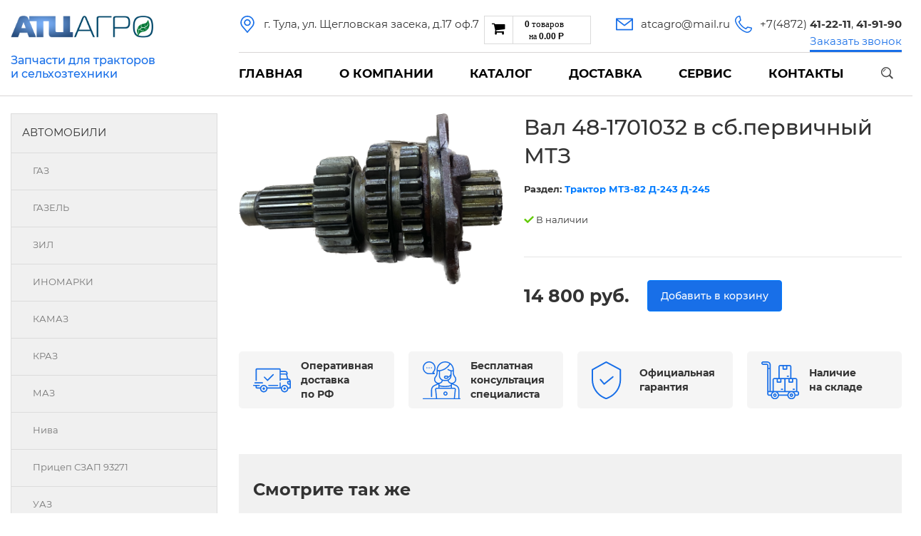

--- FILE ---
content_type: text/html; charset=UTF-8
request_url: http://www.atcagro.ru/catalog/156/11678/
body_size: 15021
content:
<!doctype html>
<html lang="en">
	<head>
		<meta charset="utf-8">
		<meta name="viewport" content="width=device-width, initial-scale=1, shrink-to-fit=no">
		<meta name="description" content="">
		<title>Вал 48-1701032 в сб.первичный МТЗ - Агротехнический центр</title>
		<!-- Bootstrap core CSS -->
		<link rel="stylesheet" href="https://cdn.jsdelivr.net/npm/bootstrap@4.6.0/dist/css/bootstrap.min.css" integrity="sha384-B0vP5xmATw1+K9KRQjQERJvTumQW0nPEzvF6L/Z6nronJ3oUOFUFpCjEUQouq2+l" crossorigin="anonymous">
		<link rel="stylesheet" href="https://unpkg.com/swiper/swiper-bundle.min.css">
		<link rel="stylesheet" href="/bitrix/templates/atcagro/font-awesome-4.5.0/css/font-awesome.min.css">
		<link rel="stylesheet" href="/bitrix/templates/atcagro/images/fonts/Montserrat/Montserrat.css">
		<link rel="stylesheet" href="/bitrix/templates/atcagro/js/mmenu-light/mmenu-light.css">

						<meta http-equiv="Content-Type" content="text/html; charset=UTF-8" />
<meta name="robots" content="index, follow" />
<meta name="keywords" content="запчасти для сельскохозяйственной техники" />
<meta name="description" content="запчасти для сельскохозяйственной техники" />
<link href="/bitrix/cache/css/s1/atcagro/kernel_main/kernel_main.css?166519326044417" type="text/css"  rel="stylesheet" />
<link href="/bitrix/cache/css/s1/atcagro/template_c04ef0e7c604df6f5efc42f85da95b74/template_c04ef0e7c604df6f5efc42f85da95b74.css?166516732643276" type="text/css"  data-template-style="true"  rel="stylesheet" />
<script type="text/javascript">if(!window.BX)window.BX={message:function(mess){if(typeof mess=='object') for(var i in mess) BX.message[i]=mess[i]; return true;}};</script>
<script type="text/javascript">(window.BX||top.BX).message({'JS_CORE_LOADING':'Загрузка...','JS_CORE_NO_DATA':'- Нет данных -','JS_CORE_WINDOW_CLOSE':'Закрыть','JS_CORE_WINDOW_EXPAND':'Развернуть','JS_CORE_WINDOW_NARROW':'Свернуть в окно','JS_CORE_WINDOW_SAVE':'Сохранить','JS_CORE_WINDOW_CANCEL':'Отменить','JS_CORE_WINDOW_CONTINUE':'Продолжить','JS_CORE_H':'ч','JS_CORE_M':'м','JS_CORE_S':'с','JSADM_AI_HIDE_EXTRA':'Скрыть лишние','JSADM_AI_ALL_NOTIF':'Показать все','JSADM_AUTH_REQ':'Требуется авторизация!','JS_CORE_WINDOW_AUTH':'Войти','JS_CORE_IMAGE_FULL':'Полный размер'});</script>
<script type="text/javascript">(window.BX||top.BX).message({'LANGUAGE_ID':'ru','FORMAT_DATE':'DD.MM.YYYY','FORMAT_DATETIME':'DD.MM.YYYY HH:MI:SS','COOKIE_PREFIX':'BITRIX_SM','SERVER_TZ_OFFSET':'10800','SITE_ID':'s1','SITE_DIR':'/','USER_ID':'','SERVER_TIME':'1769470654','USER_TZ_OFFSET':'0','USER_TZ_AUTO':'Y','bitrix_sessid':'04e07219befc9a4c2c75fc515f9706cd'});</script>


<script type="text/javascript" src="/bitrix/cache/js/s1/atcagro/kernel_main/kernel_main.js?1665193260269140"></script>
<script type="text/javascript" src="/bitrix/js/main/jquery/jquery-1.8.3.min.js?164874747593636"></script>
<script type="text/javascript" src="/bitrix/cache/js/s1/atcagro/kernel_altasib.feedback/kernel_altasib.feedback.js?16651673264675"></script>
<script type="text/javascript">BX.setJSList(['/bitrix/js/main/core/core.js','/bitrix/js/main/core/core_ajax.js','/bitrix/js/main/core/core_popup.js','/bitrix/js/main/json/json2.min.js','/bitrix/js/main/core/core_ls.js','/bitrix/js/main/session.js','/bitrix/js/main/core/core_window.js','/bitrix/js/main/core/core_date.js','/bitrix/js/main/utils.js','/bitrix/js/altasib.feedback/jquery.maskedinput/jquery.maskedinput.min.js','/bitrix/templates/atcagro/js/script.js','/bitrix/templates/atcagro/components/yenisite/catalog.basket.small/bitronic_mod/script.js','/bitrix/components/altasib/feedback.form/templates/.default/form_script.js','/bitrix/components/altasib/feedback.form/templates/.default/dropdown/jquery.dropdown.js','/bitrix/templates/atcagro/components/bitrix/menu/template-left-menu/script.js']); </script>
<script type="text/javascript">BX.setCSSList(['/bitrix/js/main/core/css/core.css','/bitrix/js/main/core/css/core_popup.css','/bitrix/js/main/core/css/core_date.css','/bitrix/templates/atcagro/components/yenisite/catalog.basket.small/bitronic_mod/red.css','/bitrix/templates/atcagro/components/yenisite/catalog.basket.small/bitronic_mod/style.css','/bitrix/templates/atcagro/components/bitrix/menu/template-left-menu/style.css','/bitrix/templates/atcagro/styles.css','/bitrix/templates/atcagro/template_styles.css']); </script>
<link href="/bitrix/templates/atcagro/components/yenisite/catalog.basket.small/bitronic_mod/style.php?pos=LEFT&amp;top=10&amp;side=10&amp;fly_top=10&amp;v=110&amp;cs=&amp;ok"  type="text/css" rel="stylesheet" />
<style>img[src*="captcha.php"] {cursor: pointer;}</style>



<script type="text/javascript" src="/bitrix/cache/js/s1/atcagro/template_46d738525e1e73caf98ec39436561e7c/template_46d738525e1e73caf98ec39436561e7c.js?166516732627209"></script>
		<script type="text/javascript">
			var rz_matchSelector = function (el, selector) {
				return (el.matches || el.matchesSelector || el.msMatchesSelector || el.mozMatchesSelector || el.webkitMatchesSelector || el.oMatchesSelector).call(el, selector);
			};
			document.addEventListener('click', function (e) {
				if (rz_matchSelector(e.target, "img[src*=\"captcha.php\"]")) {
					var src = e.target.src;
					src = (src.indexOf("&") > -1) ? src.substr(0, src.indexOf("&")) : src;
					src += '&' + Math.floor(Math.random() * 10000);
					e.target.src = src;
				}
			});
		</script>
		
<script type="text/javascript">var _ba = _ba || []; _ba.push(["aid", "78af28d3f4070c5e83b91a16bc1a49d4"]); _ba.push(["host", "www.atcagro.ru"]); (function() {var ba = document.createElement("script"); ba.type = "text/javascript"; ba.async = true;ba.src = (document.location.protocol == "https:" ? "https://" : "http://") + "bitrix.info/ba.js";var s = document.getElementsByTagName("script")[0];s.parentNode.insertBefore(ba, s);})();</script>


		<script src="/bitrix/templates/atcagro/js/sticky-kit.min.js"></script>
		<script src="/bitrix/templates/atcagro/js/mmenu-light/mmenu-light.js"></script>

	</head>

	<body id="body">
				<div class="header-wrapper" id="header-wrapper">
			<div class="container header">
				<div class="row">
					<div class="burder-col">
						<a href="#menu">
							<svg viewBox="0 0 100 80" width="20" height="20">
								<rect width="100" height="16"></rect>
								<rect y="30" width="100" height="16"></rect>
								<rect y="60" width="100" height="16"></rect>
							</svg>
						</a>
					</div>
					<div class="logo-col"><a href="/"><img src="/bitrix/templates/atcagro/images/logo.png"></a>
						<div class="sub-logo">Запчасти для&nbsp;тракторов
							и&nbsp;сельхозтехники</div>
					</div>
					<div class="menu-right-col">
						<div class="header-right-line-1">
							<div class="mr-1">
								<div class="header-addr"><i></i><span>г.&nbsp;Тула, ул.&nbsp;Щегловская засека, д.17&nbsp;оф.7</span></div>
							</div>
							<div class="mr-1 ml-auto text-right">
								<div class="wrap-cart-box">
									<div class="header-cart-kiosk">
									
<script type="text/javascript">
$(window).scroll(function(){
	if($(window).scrollTop() >= 100){
		$('.yen-bs-box').addClass('yen-bs-scrollBasket');
			}
	else{
		$('.yen-bs-box').removeClass('yen-bs-scrollBasket');
			}
});

function yen_setQuantity(id, sign)
{
	if(!isNaN(id) && sign){
		var url = '/bitrix/templates/atcagro/components/yenisite/catalog.basket.small/bitronic_mod/ys_basket_tools.php';
		var pr_id = parseInt($('#YS_BS_ROW_'+id).find('.yen-bs-eid').val());
		var titles = [' товар', ' товара', ' товаров'];
		var control_quantity = '';
		var quantity_logic = '';
		yenisite_set_quantity(id, sign, url, titles, control_quantity, pr_id, quantity_logic, 'Не возможно купить указанное количество товара. В наличи только #NUM# шт.');
	}
}
$(document).ready(function(){
	/* $('body').click(function(){
		yenisite_bs_close();
		console.log('1');
	}); */
});
</script>

<div class="yen-bs-box">
	<div class="yen-bs-count yen-bs-up">
		<div class="yen-bs-node">
		<!--'start_frame_cache_e4Qql2'-->			<div class="bs-icon"><i class="fa fa-shopping-cart"></i></div>
			<table class="bs-table">
				<tr>
					<td><strong>&nbsp;</strong></td>
					<td><strong id="YS_BS_COUNT_PRODUCT">0</strong> <span id="YS_BS_COUNT_STRING"> товаров</span></td>
				</tr>
				<tr>
					<td align="right" colspan="2"><div class="td-rel">
						на <strong class="bs-count" id="YS_BS_TOTALSUM_TOP">0.00</strong> <strong>Р</strong>
					</div></td>
				</tr>
			</table>
		<!--'end_frame_cache_e4Qql2'-->		</div>
		<div class="yen-bs-popup yen-bs-closed" id="yen-bs-bag-popup">
			<div class="yen-bs-rasp"></div>
			<!--'start_frame_cache_wHKWkI'-->						
				<div class="yen-bs-bask_wr">
					<div class="wrap-bs">
																					<p style="font: 16px/50px Roboto; text-align:center;">Ваша корзина пуста...</p>
													</div>
				</div><!--/bask_wr-->
						<input type="hidden" name="all_sum" id="yen-bs-all-sum" value="0"/>
			 <!--/make_order-->
			<div class="yen-bs-pbot"></div>
			<!--'end_frame_cache_wHKWkI'-->		</div> <!-- /basket-popup -->
	</div> <!-- /yen-bs-count -->	
</div> <!-- /yen-bs-box -->
<!-- end basket small -->
									</div>
								</div>
							</div>
							<div class="mr-1 ml-auto text-center">
								<div class="header-mail"><i></i><a href="mailto:atcagro@mail.ru">atcagro@mail.ru</a></div>
							</div>
							<div class=" ml-auto text-right">
								<div class="header-phone">
									<i></i>
									<span><a href="tel:+74872412211">+7(4872) <b>41-22-11</b></a>,
										<a href="tel:+74872419190"><b>41-91-90</b></a></span>
								</div>
								<div class="header-callback">
									        <span class="alx_feedback_popup" id="form_id_FID1">Заказать звонок</span>
    
    
    <script type="text/javascript">
        if (typeof ALXpopup_FID1== 'undefined' && typeof ALXpopup != 'undefined' && typeof BX != 'undefined')
            var ALXpopup_FID1= BX.clone(ALXpopup);

        $(document).ready(function () {
            var param = {
                'width': "520px",
                'url': '',
                'data': {
                    "AJAX_CALL": "Y",
                    "OPEN_POPUP": "FID1",
                    "ELEMENT_ID_ATTR": "",
                    "TARGET_ELEMENT_ID": ""
                },
                'cssURL': ["/bitrix/components/altasib/feedback.form/templates/.default/form_style.css?164874747546791",
                                                                                                                                            "/bitrix/components/altasib/feedback.form/templates/.default/themes/theme_44a60addccda3b671c67bb8a63aff965.css?16487474753124"
                                    ],
                'objClick': '#form_id_FID1.alx_feedback_popup',
                'popupAnimation': [
                    "alx-popup-show-anime0",
                    "alx-popup-hide-anime0",
                    "alx-popup-mess-show-anime0"],
                'openDelay': '0'
            };
            if (typeof ALXpopup_FID1!= 'undefined')
                ALXpopup_FID1.init(param);
            else
                ALXpopup.init(param);
        });

            </script>

    									<!--a href="">Заказать звонок</a-->
								</div>
							</div>
						</div>

						<div class="row header-right-line-2">
							<div class="col">
								<div class="header-right-h-line"></div>
								<div class="header-menu-block">
									<ul class="header-menu">
										<li class=""><a href="/">Главная </a></li>
										<li><a href="/about/">О компании </a></li>
										<li><a href="/catalog/">Каталог </a></li>
										<li><a href="/payment/">Доставка </a></li>
										<li><a href="/services/">Сервис </a></li>
										<li><a href="/contacts/">Контакты</a></li>
									</ul>
									<div class="header-after-menu">
										<a href="/search/" class="header-search"></a>
																			</div>
								</div>
							</div>
						</div>

					</div>
				</div>
			</div>
		</div>
				<div class="container mt-4">
			<div class="row">
				<div class="col-md-3 d-none d-md-block">
					<div class="cat-left-menu">
						
<ul>


	
	
					<li class=""><a href="/catalog/10563/">АВТОМОБИЛИ</a>
				<ul>
		
	
	

	
	
		
							<li ><a href="/catalog/10563/14934/" >ГАЗ</a></li>
			
		
	
	

	
	
		
							<li ><a href="/catalog/10563/12362/" >ГАЗЕЛЬ</a></li>
			
		
	
	

	
	
		
							<li ><a href="/catalog/10563/14117/" >ЗИЛ</a></li>
			
		
	
	

	
	
		
							<li ><a href="/catalog/10563/13356/" >ИНОМАРКИ</a></li>
			
		
	
	

	
	
		
							<li ><a href="/catalog/10563/10938/" >КАМАЗ</a></li>
			
		
	
	

	
	
		
							<li ><a href="/catalog/10563/11471/" >КРАЗ</a></li>
			
		
	
	

	
	
		
							<li ><a href="/catalog/10563/10349/" >МАЗ</a></li>
			
		
	
	

	
	
		
							<li ><a href="/catalog/10563/13066/" >Нива</a></li>
			
		
	
	

	
	
		
							<li ><a href="/catalog/10563/12464/" >Прицеп СЗАП 93271</a></li>
			
		
	
	

	
	
		
							<li ><a href="/catalog/10563/12394/" >УАЗ</a></li>
			
		
	
	

	
	
		
							<li ><a href="/catalog/10563/11477/" >УРАЛ</a></li>
			
		
	
	

			</ul></li>	
	
		
							<li class=""><a href="/catalog/6267/">АККУМУЛЯТОРЫ</a></li>
			
		
	
	

	
	
		
							<li class=""><a href="/catalog/363/">БОЛТЫ,ГАЙКИ</a></li>
			
		
	
	

	
	
		
							<li class=""><a href="/catalog/78/">ВКЛАДЫШИ</a></li>
			
		
	
	

	
	
		
							<li class=""><a href="/catalog/1/">ГИДРАВЛИКА, гидроцилиндры, шланги</a></li>
			
		
	
	

	
	
		
							<li class=""><a href="/catalog/4882/">Двигатель  ЯМЗ-236,238,240  Тутаев</a></li>
			
		
	
	

	
	
		
							<li class=""><a href="/catalog/2955/">ДЗ-98,122,143,180</a></li>
			
		
	
	

	
	
		
							<li class=""><a href="/catalog/7460/">ДОРОЖНО-СТРОИТЕЛЬНЫЕ МАШИНЫ</a></li>
			
		
	
	

	
	
					<li class=""><a href="/catalog/153/">ИНСТРУМЕНТЫ</a>
				<ul>
		
	
	

	
	
		
							<li ><a href="/catalog/153/14569/" >ДЕЛО ТЕХНИКИ</a></li>
			
		
	
	

			</ul></li>	
	
		
							<li class=""><a href="/catalog/6328/">КАТАЛОГИ</a></li>
			
		
	
	

	
	
		
							<li class=""><a href="/catalog/54/">КОЛЕНЧАТЫЕ ВАЛЫ</a></li>
			
		
	
	

	
	
		
							<li class=""><a href="/catalog/8785/">КОМБАЙН  &quot;ДОН-1500</a></li>
			
		
	
	

	
	
		
							<li class=""><a href="/catalog/10504/">КОСИЛКИ Е-280,281,282,283, &quot;МАРАЛ</a></li>
			
		
	
	

	
	
		
							<li class=""><a href="/catalog/2866/">МАНЖЕТЫ,САЛЬНИКИ</a></li>
			
		
	
	

	
	
					<li class=""><a href="/catalog/10050/">МАСЛА,Смазки,герметик</a>
				<ul>
		
	
	

	
	
		
							<li ><a href="/catalog/10050/13204/" >ARAL</a></li>
			
		
	
	

			</ul></li>	
	
		
							<li class=""><a href="/catalog/5780/">МУФТЫ, ДИСКИ СЦЕПЛЕНИЯ.</a></li>
			
		
	
	

	
	
		
							<li class=""><a href="/catalog/86/">НАСОСЫ  ТОПЛИВНЫЕ</a></li>
			
		
	
	

	
	
		
							<li class=""><a href="/catalog/nasosy-shesterennye-traction/">Насосы шестеренные TracTion®</a></li>
			
		
	
	

	
	
		
							<li class=""><a href="/catalog/6484/">ОТОПИТЕЛЬНЫЕ УСТАНОВКИ</a></li>
			
		
	
	

	
	
		
							<li class=""><a href="/catalog/208/">ПОДШИПНИКИ</a></li>
			
		
	
	

	
	
		
							<li class=""><a href="/catalog/5/">ПОРШНЕВЫЕ ГРУППЫ</a></li>
			
		
	
	

	
	
		
							<li class=""><a href="/catalog/5935/">ПОРШНЕВЫЕ ПАЛЬЦЫ, СТОПОРНЫЕ КОЛЬЦА</a></li>
			
		
	
	

	
	
		
							<li class=""><a href="/catalog/46/">ПОРШНЕВЫЕ,УПЛОТНИТЕЛЬНЫЕ КОЛЬЦА.</a></li>
			
		
	
	

	
	
		
							<li class=""><a href="/catalog/6409/">ПРИЦЕПЫ</a></li>
			
		
	
	

	
	
		
							<li class=""><a href="/catalog/62/">ПРОКЛАДКИ ГОЛОВКИ БЛОКА</a></li>
			
		
	
	

	
	
		
							<li class=""><a href="/catalog/7470/">ПРОЧЕЕ, ИМПОРТ.</a></li>
			
		
	
	

	
	
		
							<li class=""><a href="/catalog/126/">ПУСКАЧИ,РЕДУКТОРА.</a></li>
			
		
	
	

	
	
		
							<li class=""><a href="/catalog/6537/">РАДИАТОРЫ ОХЛАЖДЕНИЯ</a></li>
			
		
	
	

	
	
		
							<li class=""><a href="/catalog/17/">РАСПРЕДЕЛИТЕЛИ</a></li>
			
		
	
	

	
	
		
							<li class=""><a href="/catalog/100/">РАСПЫЛИТЕЛИ,шайбы медные.</a></li>
			
		
	
	

	
	
		
							<li class=""><a href="/catalog/306/">РЕЗИНА,диски.</a></li>
			
		
	
	

	
	
					<li class=""><a href="/catalog/221/">РЕМКОМПЛЕКТЫ</a>
				<ul>
		
	
	

	
	
		
							<li ><a href="/catalog/221/6353/" >Гидравлика</a></li>
			
		
	
	

	
	
		
							<li ><a href="/catalog/221/6359/" >Гидроцилндры.ЦС</a></li>
			
		
	
	

	
	
		
							<li ><a href="/catalog/221/6349/" >ДОН</a></li>
			
		
	
	

	
	
		
							<li ><a href="/catalog/221/6357/" >ДТ-75,А-41,А-01,СМД-18,ДТД-55, ВТ-100</a></li>
			
		
	
	

	
	
		
							<li ><a href="/catalog/221/6360/" >К-700</a></li>
			
		
	
	

	
	
		
							<li ><a href="/catalog/221/6371/" >Компрессоры</a></li>
			
		
	
	

	
	
		
							<li ><a href="/catalog/221/7508/" >КСК-100</a></li>
			
		
	
	

	
	
		
							<li ><a href="/catalog/221/6351/" >МТЗ-80 Д-240  Д-245</a></li>
			
		
	
	

	
	
		
							<li ><a href="/catalog/221/6726/" >Набор прокладок к топливным насосам</a></li>
			
		
	
	

	
	
		
							<li ><a href="/catalog/221/6654/" >Набор центр. масляного фильтра</a></li>
			
		
	
	

	
	
		
							<li ><a href="/catalog/221/6350/" >Нива</a></li>
			
		
	
	

	
	
		
							<li ><a href="/catalog/221/6515/" >ПКУ-0,8 (КУН-10)</a></li>
			
		
	
	

	
	
		
							<li ><a href="/catalog/221/6758/" >Полимерное уплотнение ЕК-18,ЕТ-18, ТО-49 ЭО-2621</a></li>
			
		
	
	

	
	
		
							<li ><a href="/catalog/221/11395/" >Прицепы</a></li>
			
		
	
	

	
	
		
							<li ><a href="/catalog/221/6716/" >РТИ двигателя</a></li>
			
		
	
	

	
	
		
							<li ><a href="/catalog/221/7012/" >Стартера</a></li>
			
		
	
	

	
	
		
							<li ><a href="/catalog/221/6722/" >Т-130 Т-170</a></li>
			
		
	
	

	
	
		
							<li ><a href="/catalog/221/6352/" >Т-150</a></li>
			
		
	
	

	
	
		
							<li ><a href="/catalog/221/6356/" >Т-40  Т-25  ЛТЗ</a></li>
			
		
	
	

	
	
		
							<li ><a href="/catalog/221/6358/" >Т-70</a></li>
			
		
	
	

	
	
		
							<li ><a href="/catalog/221/6724/" >ТДТ-55</a></li>
			
		
	
	

	
	
		
							<li ><a href="/catalog/221/6361/" >ТКР</a></li>
			
		
	
	

	
	
		
							<li ><a href="/catalog/221/6741/" >ТНВД</a></li>
			
		
	
	

	
	
		
							<li ><a href="/catalog/221/8207/" >ТО-18 Б   ТО-18А</a></li>
			
		
	
	

	
	
		
							<li ><a href="/catalog/221/8213/" >ТО-28</a></li>
			
		
	
	

	
	
		
							<li ><a href="/catalog/221/10570/" >ТО-49</a></li>
			
		
	
	

	
	
		
							<li ><a href="/catalog/221/11782/" >ЭЛКОНТ НАБОРЫ</a></li>
			
		
	
	

	
	
		
							<li ><a href="/catalog/221/6362/" >ЭО-2621 2626 3323 ЕК-14/18</a></li>
			
		
	
	

	
	
		
							<li ><a href="/catalog/221/6355/" >ЮМЗ-6</a></li>
			
		
	
	

	
	
		
							<li ><a href="/catalog/221/6354/" >ЯМЗ-236,238,240</a></li>
			
		
	
	

	
	
		
							<li ><a href="/catalog/221/9661/" >ЯМЗ-236.238.240 Ярославль.</a></li>
			
		
	
	

			</ul></li>	
	
		
							<li class=""><a href="/catalog/4933/">РЕМНИ</a></li>
			
		
	
	

	
	
		
							<li class=""><a href="/catalog/8648/">Свободный код</a></li>
			
		
	
	

	
	
					<li class=""><a href="/catalog/6136/">СЕЛЬХОЗ-МАШИНЫ</a>
				<ul>
		
	
	

	
	
		
							<li ><a href="/catalog/6136/12196/" >КОСИЛКА КРН-2,1 АС-1</a></li>
			
		
	
	

			</ul></li>	
	
		
							<li class=""><a href="/catalog/sale/">Спецпредложения</a></li>
			
		
	
	

	
	
		
							<li class=""><a href="/catalog/5744/">СТЁКЛА</a></li>
			
		
	
	

	
	
		
							<li class=""><a href="/catalog/6231/">ТО-49 , ТО-30. ТО-28</a></li>
			
		
	
	

	
	
		
							<li class=""><a href="/catalog/2864/">ТОПЛИВОПРОВОДЫ.</a></li>
			
		
	
	

	
	
		
							<li class=""><a href="/catalog/6536/">Трактор  ДТ-175 (ВОЛГАРЬ). ВТ-100</a></li>
			
		
	
	

	
	
		
							<li class=""><a href="/catalog/146/">Трактор  ДТ-75,Т-4,ТДТ-55 дв.А-41/01, Д-440,СМД-18</a></li>
			
		
	
	

	
	
		
							<li class=""><a href="/catalog/275/">Трактор  К-701 К-744 К-702</a></li>
			
		
	
	

	
	
		
							<li class=""><a href="/catalog/6747/">Трактор  МТЗ-1221  1522  1523  1025  2022.3 Д-260</a></li>
			
		
	
	

	
	
		
							<li class=""><a href="/catalog/13217/">Трактор  МТЗ-320</a></li>
			
		
	
	

	
	
		
							<li class="selected"><a href="/catalog/156/">Трактор  МТЗ-82 Д-243 Д-245</a></li>
			
		
	
	

	
	
		
							<li class=""><a href="/catalog/228/">Трактор  Т-130,170</a></li>
			
		
	
	

	
	
		
							<li class=""><a href="/catalog/218/">Трактор  Т-150 СМД-60 СМД-31</a></li>
			
		
	
	

	
	
		
							<li class=""><a href="/catalog/6606/">Трактор  Т-25,Т-16 Т-30 Т-45 Т-2048</a></li>
			
		
	
	

	
	
		
							<li class=""><a href="/catalog/179/">Трактор  Т-40, ЛТЗ-55/60 (Д-144)</a></li>
			
		
	
	

	
	
		
							<li class=""><a href="/catalog/6012/">Трактор  Т-70С</a></li>
			
		
	
	

	
	
		
							<li class=""><a href="/catalog/140/">Трактор  ЮМЗ-6</a></li>
			
		
	
	

	
	
		
							<li class=""><a href="/catalog/70/">ТУРБОКОМПРЕССОРЫ</a></li>
			
		
	
	

	
	
		
							<li class=""><a href="/catalog/116/">ФИЛЬТРА</a></li>
			
		
	
	

	
	
		
							<li class=""><a href="/catalog/108/">ФОРС., ПЛУНЖ. ПАРА ,КЛАП. ПАРА, ПОМПЫ, НАСОС ПОДКА</a></li>
			
		
	
	

	
	
		
							<li class=""><a href="/catalog/184/">ЭЛЕКТРООБОРУДОВАНИЕ</a></li>
			
		
	
	

	
	
		
							<li class=""><a href="/catalog/6176/">ЭО-3323, ЭО-2621 ПЭА-1 ТО-49,702, ЕК-12,14, ДЭК-251</a></li>
			
		
	
	


</ul>
					</div>
				</div>
				<div class="col-md-9 col-content">
											<!--start workarea-->	 					<div class="product-view row">
						<div class="col-md-5 product-view__img">
															<img src="/upload/iblock/47d/47d3e5a088be583753784c133efafe99.PNG" alt="Вал 48-1701032 в сб.первичный МТЗ" title="Вал 48-1701032 в сб.первичный МТЗ">
													</div>
						<div class="col-md-7 product-view__info">
							<h1>Вал 48-1701032 в сб.первичный МТЗ</h1>
							<div class="rub-name">
								Раздел: <a href="/catalog/156/">Трактор  МТЗ-82 Д-243 Д-245</a>
							</div>

							<div class="product-view__instock d-flex">
								<div class="cat-prod-item__instock"><i></i>В наличии</div>
															</div>

							<div class="product-view__buy-block d-sm-flex">
																	<div class="product-view__prod-price">14 800  руб.</div>
																<a onclick="$(this).text('В корзине')" rel="/catalog/?action=ADD2BASKET&id=26857" href="/catalog/?action=ADD2BASKET&id=26857" class="catalog-detail-pay-btn product-view__add-to-cart btn btn-primary">Добавить в корзину</a>
							</div>

						</div>
					</div>

					<div class="row product-view__icons mt-4 mb-4">
						<div class="col-6 col-md-6 col-lg-3 mb-3">
							<a class="product-view-icons__item">
								<i class="icon-shipping"></i>
								<span class="icon-title">Оперативная доставка по&nbsp;РФ</span>
							</a>
						</div>
						<div class="col-6 col-md-6 col-lg-3 mb-3">
							<a class="product-view-icons__item">
								<i class="icon-support"></i>
								<span class="icon-title">Бесплатная консультация специалиста</span>
							</a>
						</div>
						<div class="col-6 col-md-6 col-lg-3 mb-3">
							<a class="product-view-icons__item">
								<i class="icon-guarantee"></i>
								<span class="icon-title">Официальная гарантия</span>
							</a>
						</div>
						<div class="col-6 col-md-6 col-lg-3 mb-3">
							<a class="product-view-icons__item">
								<i class="icon-instock"></i>
								<span class="icon-title">Наличие на&nbsp;складе</span>
							</a>
						</div>
					</div>

					<div class="product-view__descr mb-5">
																	</div>

<div class="product-view popular-prods">
	<h4 class="pt-1 pt-sm-3 pb-2 pb-sm-4">Смотрите так же</h4>
	<div class="cat-prods__list row no-gutters">
				<div class="col-6 col-sm-4 col-md-3 col-lg-2_4">
			<a href="/catalog/nasosy-shesterennye-traction/nasosy-shesterennye-tandem-traction/" class="cat-prods__item-wrapper" id="bx_3966226736_30610">
				<div class="cat-prod-item__img">
											<img src="/upload/iblock/4c3/4c3a987457cacba8b7204aadcf0a4c56.jpeg" alt="НАСОСЫ ШЕСТЕРЕННЫЕ ТАНДЕМ TRACTION" title="НАСОСЫ ШЕСТЕРЕННЫЕ ТАНДЕМ TRACTION">
									</div>
				<div class="cat-prod-item__title">
					НАСОСЫ ШЕСТЕРЕННЫЕ ТАНДЕМ TRACTION				</div>
				<div class="cat-prod-item__instock"><i></i>В наличии</div>
																</a>
		</div>
				<div class="col-6 col-sm-4 col-md-3 col-lg-2_4">
			<a href="/catalog/nasosy-shesterennye-traction/nasosy-shesterennye-traction/" class="cat-prods__item-wrapper" id="bx_3966226736_30609">
				<div class="cat-prod-item__img">
											<img src="/upload/iblock/bbd/bbd2abba85b82ebfcee65292f997b85f.jpg" alt="НАСОСЫ ШЕСТЕРЕННЫЕ TRACTION" title="НАСОСЫ ШЕСТЕРЕННЫЕ TRACTION">
									</div>
				<div class="cat-prod-item__title">
					НАСОСЫ ШЕСТЕРЕННЫЕ TRACTION				</div>
				<div class="cat-prod-item__instock"><i></i>В наличии</div>
																</a>
		</div>
				<div class="col-6 col-sm-4 col-md-3 col-lg-2_4">
			<a href="/catalog/nasosy-shesterennye-traction/nasos-shesternyy-traction-nsh-50-4/" class="cat-prods__item-wrapper" id="bx_3966226736_30608">
				<div class="cat-prod-item__img">
											<img src="/upload/iblock/879/87945b2226866c4bff2e773ff78e7529.png" alt="НАСОС ШЕСТЕРНЫЙ TracTion НШ 50-4" title="НАСОС ШЕСТЕРНЫЙ TracTion НШ 50-4">
									</div>
				<div class="cat-prod-item__title">
					НАСОС ШЕСТЕРНЫЙ TracTion НШ 50-4				</div>
				<div class="cat-prod-item__instock"><i></i>В наличии</div>
									<div class="cat-prod-item__price">9600 руб.</div>
							</a>
		</div>
				<div class="col-6 col-sm-4 col-md-3 col-lg-2_4">
			<a href="/catalog/nasosy-shesterennye-traction/nasos-shesternyy-traction-nsh-50-3/" class="cat-prods__item-wrapper" id="bx_3966226736_30607">
				<div class="cat-prod-item__img">
											<img src="/upload/iblock/26a/26a715c2637c816bd342decca56af27e.png" alt="НАСОС ШЕСТЕРНЫЙ TracTion НШ 50-3" title="НАСОС ШЕСТЕРНЫЙ TracTion НШ 50-3">
									</div>
				<div class="cat-prod-item__title">
					НАСОС ШЕСТЕРНЫЙ TracTion НШ 50-3				</div>
				<div class="cat-prod-item__instock"><i></i>В наличии</div>
									<div class="cat-prod-item__price">5500 руб.</div>
							</a>
		</div>
				<div class="col-6 col-sm-4 col-md-3 col-lg-2_4">
			<a href="/catalog/nasosy-shesterennye-traction/nasos-shesternyy-traction-nsh-32-4/" class="cat-prods__item-wrapper" id="bx_3966226736_30606">
				<div class="cat-prod-item__img">
											<img src="/upload/iblock/431/43107ae7d487375fea6dec9d00f4a18c.png" alt="НАСОС ШЕСТЕРНЫЙ TracTion НШ 32-4" title="НАСОС ШЕСТЕРНЫЙ TracTion НШ 32-4">
									</div>
				<div class="cat-prod-item__title">
					НАСОС ШЕСТЕРНЫЙ TracTion НШ 32-4				</div>
				<div class="cat-prod-item__instock"><i></i>В наличии</div>
									<div class="cat-prod-item__price">8500 руб.</div>
							</a>
		</div>
				<div class="col-6 col-sm-4 col-md-3 col-lg-2_4">
			<a href="/catalog/nasosy-shesterennye-traction/nasos-shesternyy-traction-nsh-32-3/" class="cat-prods__item-wrapper" id="bx_3966226736_30605">
				<div class="cat-prod-item__img">
											<img src="/upload/iblock/4b2/4b226e89d74de883feb3cf2ce2a57c15.png" alt="НАСОС ШЕСТЕРНЫЙ TracTion НШ 32-3" title="НАСОС ШЕСТЕРНЫЙ TracTion НШ 32-3">
									</div>
				<div class="cat-prod-item__title">
					НАСОС ШЕСТЕРНЫЙ TracTion НШ 32-3				</div>
				<div class="cat-prod-item__instock"><i></i>В наличии</div>
									<div class="cat-prod-item__price">4500 руб.</div>
							</a>
		</div>
				<div class="col-6 col-sm-4 col-md-3 col-lg-2_4">
			<a href="/catalog/nasosy-shesterennye-traction/nasos-shesternyy-traction-nsh-10-4/" class="cat-prods__item-wrapper" id="bx_3966226736_30604">
				<div class="cat-prod-item__img">
											<img src="/upload/iblock/02e/02e050ee52e13a7d03a13d6a6833f201.png" alt="НАСОС ШЕСТЕРНЫЙ TracTion НШ 10-4" title="НАСОС ШЕСТЕРНЫЙ TracTion НШ 10-4">
									</div>
				<div class="cat-prod-item__title">
					НАСОС ШЕСТЕРНЫЙ TracTion НШ 10-4				</div>
				<div class="cat-prod-item__instock"><i></i>В наличии</div>
									<div class="cat-prod-item__price">4100 руб.</div>
							</a>
		</div>
				<div class="col-6 col-sm-4 col-md-3 col-lg-2_4">
			<a href="/catalog/nasosy-shesterennye-traction/nasos-shesternyj-traction-nsh-10-3/" class="cat-prods__item-wrapper" id="bx_3966226736_30603">
				<div class="cat-prod-item__img">
											<img src="/upload/iblock/ee5/ee5835cde817821a43f1ded495ae73e6.png" alt="НАСОС ШЕСТЕРНЫЙ TracTion НШ 10-3" title="НАСОС ШЕСТЕРНЫЙ TracTion НШ 10-3">
									</div>
				<div class="cat-prod-item__title">
					НАСОС ШЕСТЕРНЫЙ TracTion НШ 10-3				</div>
				<div class="cat-prod-item__instock"><i></i>В наличии</div>
									<div class="cat-prod-item__price">3800 руб.</div>
							</a>
		</div>
				<div class="col-6 col-sm-4 col-md-3 col-lg-2_4">
			<a href="/catalog/nasosy-shesterennye-traction/nasos-traction-drive-nsh100-4/" class="cat-prods__item-wrapper" id="bx_3966226736_30602">
				<div class="cat-prod-item__img">
											<img src="/upload/iblock/555/555a236df579d373cce8b2c476c11dc0.png" alt="Насос TracTion Drive НШ100-4" title="Насос TracTion Drive НШ100-4">
									</div>
				<div class="cat-prod-item__title">
					Насос TracTion Drive НШ100-4				</div>
				<div class="cat-prod-item__instock"><i></i>В наличии</div>
																</a>
		</div>
				<div class="col-6 col-sm-4 col-md-3 col-lg-2_4">
			<a href="/catalog/sale/16008/" class="cat-prods__item-wrapper" id="bx_3966226736_30599">
				<div class="cat-prod-item__img">
											<img src="/upload/iblock/ea5/ea510b35793dc066f6263c5ce873dba5.PNG" alt="Поршн.гр. Д-240 Д-65-10000108-С 90МД МТЗ,ЮМЗ Костр.у.к + п.к.&quot;Эксперт&quot;палец 38мм." title="Поршн.гр. Д-240 Д-65-10000108-С 90МД МТЗ,ЮМЗ Костр.у.к + п.к.&quot;Эксперт&quot;палец 38мм.">
									</div>
				<div class="cat-prod-item__title">
					Поршн.гр. Д-240 Д-65-10000108-С 90МД МТЗ,ЮМЗ Костр.у.к + п.к.&quot;Эксперт&quot;палец 38мм.				</div>
				<div class="cat-prod-item__instock"><i></i>В наличии</div>
									<div class="cat-prod-item__price">5350 руб.</div>
							</a>
		</div>
				<div class="col-6 col-sm-4 col-md-3 col-lg-2_4">
			<a href="/catalog/sale/16996/" class="cat-prods__item-wrapper" id="bx_3966226736_30598">
				<div class="cat-prod-item__img">
											<img src="/upload/iblock/2eb/2eb5e083f7187bec48941f97c555ecac.PNG" alt="СТ-5112,3708-10 ММЗ-3LD 12В 1,6 кВт (МТЗ-320) редуктор" title="СТ-5112,3708-10 ММЗ-3LD 12В 1,6 кВт (МТЗ-320) редуктор">
									</div>
				<div class="cat-prod-item__title">
					СТ-5112,3708-10 ММЗ-3LD 12В 1,6 кВт (МТЗ-320) редуктор				</div>
				<div class="cat-prod-item__instock"><i></i>В наличии</div>
									<div class="cat-prod-item__price">9840 руб.</div>
							</a>
		</div>
				<div class="col-6 col-sm-4 col-md-3 col-lg-2_4">
			<a href="/catalog/sale/18790/" class="cat-prods__item-wrapper" id="bx_3966226736_30597">
				<div class="cat-prod-item__img">
											<img src="/upload/iblock/0e1/0e1e3461b4fca5e0ffe2a9273e86cbe5.PNG" alt="Генератор Г-1400.04.1АЕ (9721. 3701)14В/100А  ММЗ АМКАДОР, МТЗ, Д-240-260/775551" title="Генератор Г-1400.04.1АЕ (9721. 3701)14В/100А  ММЗ АМКАДОР, МТЗ, Д-240-260/775551">
									</div>
				<div class="cat-prod-item__title">
					Генератор Г-1400.04.1АЕ (9721. 3701)14В/100А  ММЗ АМКАДОР, МТЗ, Д-240-260/775551				</div>
				<div class="cat-prod-item__instock"><i></i>В наличии</div>
									<div class="cat-prod-item__price">7530 руб.</div>
							</a>
		</div>
				<div class="col-6 col-sm-4 col-md-3 col-lg-2_4">
			<a href="/catalog/sale/17858/" class="cat-prods__item-wrapper" id="bx_3966226736_30596">
				<div class="cat-prod-item__img">
											<img src="/upload/iblock/7f9/7f962ea41c269f6f2cb7ac366329e635.PNG" alt="Аккумулятор 6ст-190 GIVER HYBRIT п.п узкий рос. конус  1250А  520х223х223" title="Аккумулятор 6ст-190 GIVER HYBRIT п.п узкий рос. конус  1250А  520х223х223">
									</div>
				<div class="cat-prod-item__title">
					Аккумулятор 6ст-190 GIVER HYBRIT п.п узкий рос. конус  1250А  520х223х223				</div>
				<div class="cat-prod-item__instock"><i></i>В наличии</div>
									<div class="cat-prod-item__price">10700 руб.</div>
							</a>
		</div>
				<div class="col-6 col-sm-4 col-md-3 col-lg-2_4">
			<a href="/catalog/sale/18460/" class="cat-prods__item-wrapper" id="bx_3966226736_30595">
				<div class="cat-prod-item__img">
											<img src="/upload/iblock/d35/d355c8b556bf4d4cf0dd2a4d07e74d2e.PNG" alt="СТ-9-142-780 Avtoelektika 12В 2,7кВ МТЗ-80/82 Т-40,Т-25" title="СТ-9-142-780 Avtoelektika 12В 2,7кВ МТЗ-80/82 Т-40,Т-25">
									</div>
				<div class="cat-prod-item__title">
					СТ-9-142-780 Avtoelektika 12В 2,7кВ МТЗ-80/82 Т-40,Т-25				</div>
				<div class="cat-prod-item__instock"><i></i>В наличии</div>
									<div class="cat-prod-item__price">8350 руб.</div>
							</a>
		</div>
				<div class="col-6 col-sm-4 col-md-3 col-lg-2_4">
			<a href="/catalog/sale/14399/" class="cat-prods__item-wrapper" id="bx_3966226736_30594">
				<div class="cat-prod-item__img">
											<img src="/upload/iblock/a3c/a3c093ab5934818b669ea5501e0b9d3d.PNG" alt="Насос водяной 240/245-1307010-А1-М  Д-245,МТЗ А  672766" title="Насос водяной 240/245-1307010-А1-М  Д-245,МТЗ А  672766">
									</div>
				<div class="cat-prod-item__title">
					Насос водяной 240/245-1307010-А1-М  Д-245,МТЗ А  672766				</div>
				<div class="cat-prod-item__instock"><i></i>В наличии</div>
									<div class="cat-prod-item__price">3000 руб.</div>
							</a>
		</div>
				<div class="col-6 col-sm-4 col-md-3 col-lg-2_4">
			<a href="/catalog/5780/18153/" class="cat-prods__item-wrapper" id="bx_3966226736_30593">
				<div class="cat-prod-item__img">
											<img src="/upload/iblock/c98/c98835a2f866903c77120922e83d7065.PNG" alt="Отводка 50-1601180 СБ МТЗ,МАЗ-4370, Т-25 с подш. БЗТДиА 052669" title="Отводка 50-1601180 СБ МТЗ,МАЗ-4370, Т-25 с подш. БЗТДиА 052669">
									</div>
				<div class="cat-prod-item__title">
					Отводка 50-1601180 СБ МТЗ,МАЗ-4370, Т-25 с подш. БЗТДиА 052669				</div>
				<div class="cat-prod-item__instock"><i></i>В наличии</div>
									<div class="cat-prod-item__price">2300 руб.</div>
							</a>
		</div>
				<div class="col-6 col-sm-4 col-md-3 col-lg-2_4">
			<a href="/catalog/sale/21217/" class="cat-prods__item-wrapper" id="bx_3966226736_30592">
				<div class="cat-prod-item__img">
											<img src="/upload/iblock/d22/d22e8bbf372e033fb8c035618ab6f864.PNG" alt="Диск полипропелен. безпроставочный МТЗ ф120х550 первичка (оранжевый)" title="Диск полипропелен. безпроставочный МТЗ ф120х550 первичка (оранжевый)">
									</div>
				<div class="cat-prod-item__title">
					Диск полипропелен. безпроставочный МТЗ ф120х550 первичка (оранжевый)				</div>
				<div class="cat-prod-item__instock"><i></i>В наличии</div>
									<div class="cat-prod-item__price">150 руб.</div>
							</a>
		</div>
				<div class="col-6 col-sm-4 col-md-3 col-lg-2_4">
			<a href="/catalog/sale/20676/" class="cat-prods__item-wrapper" id="bx_3966226736_30591">
				<div class="cat-prod-item__img">
											<img src="/upload/iblock/58c/58c6e06b58033cc7e648c9ea91b12e78.PNG" alt="Масло И-20А веретённое 20л.Индустриальное" title="Масло И-20А веретённое 20л.Индустриальное">
									</div>
				<div class="cat-prod-item__title">
					Масло И-20А веретённое 20л.Индустриальное				</div>
				<div class="cat-prod-item__instock"><i></i>В наличии</div>
									<div class="cat-prod-item__price">2200 руб.</div>
							</a>
		</div>
				<div class="col-6 col-sm-4 col-md-3 col-lg-2_4">
			<a href="/catalog/156/18038/" class="cat-prods__item-wrapper" id="bx_3966226736_30590">
				<div class="cat-prod-item__img">
											<img src="/upload/iblock/91a/91aeb476bafd34d90dbbf7b44b792dd3.PNG" alt="Диск сцепления МТЗ-85-1601130-01 МТЗ-1221,1522,922 б/асб.934316 элепснонавитой" title="Диск сцепления МТЗ-85-1601130-01 МТЗ-1221,1522,922 б/асб.934316 элепснонавитой">
									</div>
				<div class="cat-prod-item__title">
					Диск сцепления МТЗ-85-1601130-01 МТЗ-1221,1522,922 б/асб.934316 элепснонавитой				</div>
				<div class="cat-prod-item__instock"><i></i>В наличии</div>
									<div class="cat-prod-item__price">3700 руб.</div>
							</a>
		</div>
				<div class="col-6 col-sm-4 col-md-3 col-lg-2_4">
			<a href="/catalog/10563/14934/16905/" class="cat-prods__item-wrapper" id="bx_3966226736_30589">
				<div class="cat-prod-item__img">
											<img src="/upload/iblock/ed3/ed3a5c3e417a1ef99949b8037bdc5582.PNG" alt="Турбокомпрессор С15-505-10 Чехия ГАЗ,МАЗ,Евро3,4" title="Турбокомпрессор С15-505-10 Чехия ГАЗ,МАЗ,Евро3,4">
									</div>
				<div class="cat-prod-item__title">
					Турбокомпрессор С15-505-10 Чехия ГАЗ,МАЗ,Евро3,4				</div>
				<div class="cat-prod-item__instock"><i></i>В наличии</div>
									<div class="cat-prod-item__price">45000 руб.</div>
							</a>
		</div>
				<div class="col-6 col-sm-4 col-md-3 col-lg-2_4">
			<a href="/catalog/156/23643/" class="cat-prods__item-wrapper" id="bx_3966226736_30587">
				<div class="cat-prod-item__img">
											<img src="/upload/iblock/3a5/3a5ea90882193ff3963c65e577caf1a1.PNG" alt="Труба 72-2308030-А" title="Труба 72-2308030-А">
									</div>
				<div class="cat-prod-item__title">
					Труба 72-2308030-А				</div>
				<div class="cat-prod-item__instock"><i></i>В наличии</div>
									<div class="cat-prod-item__price">5200 руб.</div>
							</a>
		</div>
				<div class="col-6 col-sm-4 col-md-3 col-lg-2_4">
			<a href="/catalog/6136/17432/" class="cat-prods__item-wrapper" id="bx_3966226736_30586">
				<div class="cat-prod-item__img">
											<img src="/upload/iblock/b72/b72879323bb8eed4684e2529b3783e60.PNG" alt="Вал карданный 8 шлиц./шпонка" title="Вал карданный 8 шлиц./шпонка">
									</div>
				<div class="cat-prod-item__title">
					Вал карданный 8 шлиц./шпонка				</div>
				<div class="cat-prod-item__instock"><i></i>В наличии</div>
									<div class="cat-prod-item__price">8800 руб.</div>
							</a>
		</div>
				<div class="col-6 col-sm-4 col-md-3 col-lg-2_4">
			<a href="/catalog/153/23277/" class="cat-prods__item-wrapper" id="bx_3966226736_30584">
				<div class="cat-prod-item__img">
											<img src="/upload/iblock/a92/a92e9703b781a71c50a7b9e0ff81345a.PNG" alt="Набор инструмента &quot;Тракторист&quot;" title="Набор инструмента &quot;Тракторист&quot;">
									</div>
				<div class="cat-prod-item__title">
					Набор инструмента &quot;Тракторист&quot;				</div>
				<div class="cat-prod-item__instock"><i></i>В наличии</div>
									<div class="cat-prod-item__price">6720 руб.</div>
							</a>
		</div>
				<div class="col-6 col-sm-4 col-md-3 col-lg-2_4">
			<a href="/catalog/184/5758/" class="cat-prods__item-wrapper" id="bx_3966226736_30187">
				<div class="cat-prod-item__img">
											<img src="/upload/iblock/2c8/2c855ec787016e8cd62355d8b6c5ce50.PNG" alt="Щиток приборов МТЗ 70-3801010-Б-07 МК" title="Щиток приборов МТЗ 70-3801010-Б-07 МК">
									</div>
				<div class="cat-prod-item__title">
					Щиток приборов МТЗ 70-3801010-Б-07 МК				</div>
				<div class="cat-prod-item__instock"><i></i>В наличии</div>
									<div class="cat-prod-item__price">29000 руб.</div>
							</a>
		</div>
				<div class="col-6 col-sm-4 col-md-3 col-lg-2_4">
			<a href="/catalog/156/391/" class="cat-prods__item-wrapper" id="bx_3966226736_27525">
				<div class="cat-prod-item__img">
											<img src="/upload/iblock/b54/b54f04b930c9e0ec955c1707ed76f1d5.PNG" alt="Шестерня 50-2403014 гл.передачи задн.моста к-т" title="Шестерня 50-2403014 гл.передачи задн.моста к-т">
									</div>
				<div class="cat-prod-item__title">
					Шестерня 50-2403014 гл.передачи задн.моста к-т				</div>
				<div class="cat-prod-item__instock"><i></i>В наличии</div>
									<div class="cat-prod-item__price">12100 руб.</div>
							</a>
		</div>
				<div class="col-6 col-sm-4 col-md-3 col-lg-2_4">
			<a href="/catalog/156/2566/" class="cat-prods__item-wrapper" id="bx_3966226736_27383">
				<div class="cat-prod-item__img">
											<img src="/upload/iblock/710/7106d72bd82bcbc41158fda2fcc95272.PNG" alt="Ступица 50-3104010-А1 зад. (в сб.) с болтами" title="Ступица 50-3104010-А1 зад. (в сб.) с болтами">
									</div>
				<div class="cat-prod-item__title">
					Ступица 50-3104010-А1 зад. (в сб.) с болтами				</div>
				<div class="cat-prod-item__instock"><i></i>В наличии</div>
									<div class="cat-prod-item__price">10800 руб.</div>
							</a>
		</div>
				<div class="col-6 col-sm-4 col-md-3 col-lg-2_4">
			<a href="/catalog/156/2565/" class="cat-prods__item-wrapper" id="bx_3966226736_27278">
				<div class="cat-prod-item__img">
											<img src="/upload/iblock/9f2/9f25f3691dc765440322e77b181a441d.PNG" alt="Поперечина 80-4605025А с вилкой в сб." title="Поперечина 80-4605025А с вилкой в сб.">
									</div>
				<div class="cat-prod-item__title">
					Поперечина 80-4605025А с вилкой в сб.				</div>
				<div class="cat-prod-item__instock"><i></i>В наличии</div>
									<div class="cat-prod-item__price">8000 руб.</div>
							</a>
		</div>
				<div class="col-6 col-sm-4 col-md-3 col-lg-2_4">
			<a href="/catalog/156/3255/" class="cat-prods__item-wrapper" id="bx_3966226736_27205">
				<div class="cat-prod-item__img">
											<img src="/upload/iblock/dbf/dbf2a42ebb3b5bcafe246de10d1ebf86.PNG" alt="Насос масляный 240-1403010 МТЗ 36зуб.(аналог)" title="Насос масляный 240-1403010 МТЗ 36зуб.(аналог)">
									</div>
				<div class="cat-prod-item__title">
					Насос масляный 240-1403010 МТЗ 36зуб.(аналог)				</div>
				<div class="cat-prod-item__instock"><i></i>В наличии</div>
									<div class="cat-prod-item__price">5645 руб.</div>
							</a>
		</div>
				<div class="col-6 col-sm-4 col-md-3 col-lg-2_4">
			<a href="/catalog/156/14869/" class="cat-prods__item-wrapper" id="bx_3966226736_26998">
				<div class="cat-prod-item__img">
											<img src="/upload/iblock/12a/12a9d55788fba12abebdafe14f9e19c4.PNG" alt="Диск тормозной 50-3502040-02 МТЗ-80 (180мм) без насечек серый,красный" title="Диск тормозной 50-3502040-02 МТЗ-80 (180мм) без насечек серый,красный">
									</div>
				<div class="cat-prod-item__title">
					Диск тормозной 50-3502040-02 МТЗ-80 (180мм) без насечек серый,красный				</div>
				<div class="cat-prod-item__instock"><i></i>В наличии</div>
									<div class="cat-prod-item__price">600 руб.</div>
							</a>
		</div>
				<div class="col-6 col-sm-4 col-md-3 col-lg-2_4">
			<a href="/catalog/156/4362/" class="cat-prods__item-wrapper" id="bx_3966226736_26962">
				<div class="cat-prod-item__img">
											<img src="/upload/iblock/e5d/e5dd6746f683b8672f22d3f60237811b.PNG" alt="Гл.передача 52-2302010" title="Гл.передача 52-2302010">
									</div>
				<div class="cat-prod-item__title">
					Гл.передача 52-2302010				</div>
				<div class="cat-prod-item__instock"><i></i>В наличии</div>
									<div class="cat-prod-item__price">7600 руб.</div>
							</a>
		</div>
				<div class="col-6 col-sm-4 col-md-3 col-lg-2_4">
			<a href="/catalog/156/8184/" class="cat-prods__item-wrapper" id="bx_3966226736_26922">
				<div class="cat-prod-item__img">
											<img src="/upload/iblock/f94/f94b399de6df0a8f0c16e766065ec666.PNG" alt="ВОМ /Крышка 80-4202020А-02 в сб.(8 шлицов)усиленный" title="ВОМ /Крышка 80-4202020А-02 в сб.(8 шлицов)усиленный">
									</div>
				<div class="cat-prod-item__title">
					ВОМ /Крышка 80-4202020А-02 в сб.(8 шлицов)усиленный				</div>
				<div class="cat-prod-item__instock"><i></i>В наличии</div>
									<div class="cat-prod-item__price">33000 руб.</div>
							</a>
		</div>
				<div class="col-6 col-sm-4 col-md-3 col-lg-2_4">
			<a href="/catalog/156/3484/" class="cat-prods__item-wrapper" id="bx_3966226736_26879">
				<div class="cat-prod-item__img">
											<img src="/upload/iblock/b48/b48fd3289d50b11f3c14a4a040ae1389.PNG" alt="Вал 72-2203010 кардан.пер.моста и промежут." title="Вал 72-2203010 кардан.пер.моста и промежут.">
									</div>
				<div class="cat-prod-item__title">
					Вал 72-2203010 кардан.пер.моста и промежут.				</div>
				<div class="cat-prod-item__instock"><i></i>В наличии</div>
									<div class="cat-prod-item__price">2530 руб.</div>
							</a>
		</div>
				<div class="col-6 col-sm-4 col-md-3 col-lg-2_4">
			<a href="/catalog/17/19/" class="cat-prods__item-wrapper" id="bx_3966226736_23797">
				<div class="cat-prod-item__img">
											<img src="/upload/iblock/425/42576f5b90297e45f24e384ae5166d97.PNG" alt="Распределитель Р80-3/1-222 (Р80-3/1-222Г)" title="Распределитель Р80-3/1-222 (Р80-3/1-222Г)">
									</div>
				<div class="cat-prod-item__title">
					Распределитель Р80-3/1-222 (Р80-3/1-222Г)				</div>
				<div class="cat-prod-item__instock"><i></i>В наличии</div>
									<div class="cat-prod-item__price">18000 руб.</div>
							</a>
		</div>
				<div class="col-6 col-sm-4 col-md-3 col-lg-2_4">
			<a href="/catalog/86/95/" class="cat-prods__item-wrapper" id="bx_3966226736_22133">
				<div class="cat-prod-item__img">
											<img src="/upload/iblock/c6b/c6bbe5569ac2302bb2d1901d0af7b44a.PNG" alt="Насос топливный Д-243/240 МТЗ 4 УТ НМ-П1111010" title="Насос топливный Д-243/240 МТЗ 4 УТ НМ-П1111010">
									</div>
				<div class="cat-prod-item__title">
					Насос топливный Д-243/240 МТЗ 4 УТ НМ-П1111010				</div>
				<div class="cat-prod-item__instock"><i></i>В наличии</div>
									<div class="cat-prod-item__price">29700 руб.</div>
							</a>
		</div>
				<div class="col-6 col-sm-4 col-md-3 col-lg-2_4">
			<a href="/catalog/86/10736/" class="cat-prods__item-wrapper" id="bx_3966226736_22121">
				<div class="cat-prod-item__img">
											<img src="/upload/iblock/c1f/c1f011739c5186b67a0bda2e460abf3a.PNG" alt="Насос топливный Д-130  573.1111.04(3УТНМ-1111.05)" title="Насос топливный Д-130  573.1111.04(3УТНМ-1111.05)">
									</div>
				<div class="cat-prod-item__title">
					Насос топливный Д-130  573.1111.04(3УТНМ-1111.05)				</div>
				<div class="cat-prod-item__instock"><i></i>В наличии</div>
									<div class="cat-prod-item__price">21000 руб.</div>
							</a>
		</div>
				<div class="col-6 col-sm-4 col-md-3 col-lg-2_4">
			<a href="/catalog/5780/5791/" class="cat-prods__item-wrapper" id="bx_3966226736_22040">
				<div class="cat-prod-item__img">
											<img src="/upload/iblock/dd9/dd957def4fce6dbe7804de3ae2cca17c.PNG" alt="Муфта сцепления МТЗ-80 Д-240 80-1601090 усил." title="Муфта сцепления МТЗ-80 Д-240 80-1601090 усил.">
									</div>
				<div class="cat-prod-item__title">
					Муфта сцепления МТЗ-80 Д-240 80-1601090 усил.				</div>
				<div class="cat-prod-item__instock"><i></i>В наличии</div>
									<div class="cat-prod-item__price">18890 руб.</div>
							</a>
		</div>
				<div class="col-6 col-sm-4 col-md-3 col-lg-2_4">
			<a href="/catalog/10050/13519/" class="cat-prods__item-wrapper" id="bx_3966226736_21166">
				<div class="cat-prod-item__img">
											<img src="/upload/iblock/5fc/5fce4113cd264aa2f4061919f6156013.PNG" alt="Масло М10-ДМ 10л. моторное турбо Газпром" title="Масло М10-ДМ 10л. моторное турбо Газпром">
									</div>
				<div class="cat-prod-item__title">
					Масло М10-ДМ 10л. моторное турбо Газпром				</div>
				<div class="cat-prod-item__instock"><i></i>В наличии</div>
									<div class="cat-prod-item__price">2550 руб.</div>
							</a>
		</div>
				<div class="col-6 col-sm-4 col-md-3 col-lg-2_4">
			<a href="/catalog/54/6279/" class="cat-prods__item-wrapper" id="bx_3966226736_20781">
				<div class="cat-prod-item__img">
											<img src="/upload/iblock/c6a/c6a7783fb01226e29a9ee2e3015e036d.jpg" alt="К/вал Ямз-236-1005009Д2 без вклад.МАЗ-500" title="К/вал Ямз-236-1005009Д2 без вклад.МАЗ-500">
									</div>
				<div class="cat-prod-item__title">
					К/вал Ямз-236-1005009Д2 без вклад.МАЗ-500				</div>
				<div class="cat-prod-item__instock"><i></i>В наличии</div>
									<div class="cat-prod-item__price">65550 руб.</div>
							</a>
		</div>
				<div class="col-6 col-sm-4 col-md-3 col-lg-2_4">
			<a href="/catalog/54/8835/" class="cat-prods__item-wrapper" id="bx_3966226736_20779">
				<div class="cat-prod-item__img">
											<img src="/upload/iblock/24f/24f4004238a2990468a8c302c1f4cf21.jpg" alt="К/вал СМД-31 ДОН-1500 без вклад." title="К/вал СМД-31 ДОН-1500 без вклад.">
									</div>
				<div class="cat-prod-item__title">
					К/вал СМД-31 ДОН-1500 без вклад.				</div>
				<div class="cat-prod-item__instock"><i></i>В наличии</div>
									<div class="cat-prod-item__price">67851 руб.</div>
							</a>
		</div>
				<div class="col-6 col-sm-4 col-md-3 col-lg-2_4">
			<a href="/catalog/54/2589/" class="cat-prods__item-wrapper" id="bx_3966226736_20778">
				<div class="cat-prod-item__img">
											<img src="/upload/iblock/869/8698d35d98376eae5a0becb00445869b.jpg" alt="К/вал СМД-18 (20-04С8)" title="К/вал СМД-18 (20-04С8)">
									</div>
				<div class="cat-prod-item__title">
					К/вал СМД-18 (20-04С8)				</div>
				<div class="cat-prod-item__instock"><i></i>В наличии</div>
									<div class="cat-prod-item__price">25452 руб.</div>
							</a>
		</div>
				<div class="col-6 col-sm-4 col-md-3 col-lg-2_4">
			<a href="/catalog/7460/13162/" class="cat-prods__item-wrapper" id="bx_3966226736_20423">
				<div class="cat-prod-item__img">
											<img src="/upload/iblock/736/736679b2fe68dd49c11239bd49352256.PNG" alt="Диск полипропелен. безпроставочный МТЗ ф120х550" title="Диск полипропелен. безпроставочный МТЗ ф120х550">
									</div>
				<div class="cat-prod-item__title">
					Диск полипропелен. безпроставочный МТЗ ф120х550				</div>
				<div class="cat-prod-item__instock"><i></i>В наличии</div>
									<div class="cat-prod-item__price">125 руб.</div>
							</a>
		</div>
				<div class="col-6 col-sm-4 col-md-3 col-lg-2_4">
			<a href="/catalog/1/13169/" class="cat-prods__item-wrapper" id="bx_3966226736_19623">
				<div class="cat-prod-item__img">
											<img src="/upload/iblock/482/4825990d37e0a84b706d9669febc8d0b.PNG" alt="Насос НШ-32УЛ унифиц. лев.Союзгидравлика" title="Насос НШ-32УЛ унифиц. лев.Союзгидравлика">
									</div>
				<div class="cat-prod-item__title">
					Насос НШ-32УЛ унифиц. лев.Союзгидравлика				</div>
				<div class="cat-prod-item__instock"><i></i>В наличии</div>
									<div class="cat-prod-item__price">9025 руб.</div>
							</a>
		</div>
				<div class="col-6 col-sm-4 col-md-3 col-lg-2_4">
			<a href="/catalog/1/5035/" class="cat-prods__item-wrapper" id="bx_3966226736_19592">
				<div class="cat-prod-item__img">
											<img src="/upload/iblock/c5d/c5d9fd775ceda16327e39f29920826c5.PNG" alt="Насос НШ-10Б3/У3  6 шл.прав. СоюзГидравлика" title="Насос НШ-10Б3/У3  6 шл.прав. СоюзГидравлика">
									</div>
				<div class="cat-prod-item__title">
					Насос НШ-10Б3/У3  6 шл.прав. СоюзГидравлика				</div>
				<div class="cat-prod-item__instock"><i></i>В наличии</div>
									<div class="cat-prod-item__price">5610 руб.</div>
							</a>
		</div>
				<div class="col-6 col-sm-4 col-md-3 col-lg-2_4">
			<a href="/catalog/1/6852/" class="cat-prods__item-wrapper" id="bx_3966226736_19477">
				<div class="cat-prod-item__img">
											<img src="/upload/iblock/adf/adf391a65578ae5ad253e10d553cea52.PNG" alt="Г/цилиндр ЦС-100.40-200-3 МТЗ-82, ЮМЗ-6 навеска" title="Г/цилиндр ЦС-100.40-200-3 МТЗ-82, ЮМЗ-6 навеска">
									</div>
				<div class="cat-prod-item__title">
					Г/цилиндр ЦС-100.40-200-3 МТЗ-82, ЮМЗ-6 навеска				</div>
				<div class="cat-prod-item__instock"><i></i>В наличии</div>
									<div class="cat-prod-item__price">10800 руб.</div>
							</a>
		</div>
			</div>
</div>

<!--end workarea-->
						</div>
			</div>
		</div>
				<div class="footer pt-5 pb-5">
			<div class="container">
				<div class="row">
					<div class="col-md-9">
						<div>
							<img src="/bitrix/templates/atcagro/images/logo-white.png" alt="" class="footer-logo">
							<div class="sub-logo-footer">Запасные части для сельхоз и спецтехники</div>
						</div>

						<div class="footer-menu-block">
							<ul class="footer-menu">
								<li class=""><a href="/">Главная </a></li>
								<li><a href="/about/">О компании </a></li>
								<li><a href="/catalog/">Каталог </a></li>
								<li><a href="/payment/">Доставка </a></li>
								<li><a href="/services/">Сервис </a></li>
								<li><a href="/contacts/">Контакты</a></li>
							</ul>
						</div>
					</div>
					<div class="col-md-3 footer-contacts text-md-right">
						<p><a href="tel:+74872412211">+7(4872) 41-22-11</a>, <a href="tel:+74872419190">41-91-90</a></p>
												<p><a href="">Россия, г. Тула,<br />
								ул. Щегловская засека, д.17 оф.7</a></p>
					</div>
				</div>

			</div>
			<!-- Yandex.Metrika counter --><script type="text/javascript"> (function (d, w, c) { (w[c] = w[c] || []).push(function() { try { w.yaCounter32694760 = new Ya.Metrika({ id:32694760, clickmap:true, trackLinks:true, accurateTrackBounce:true, webvisor:true, trackHash:true }); } catch(e) { } }); var n = d.getElementsByTagName("script")[0], s = d.createElement("script"), f = function () { n.parentNode.insertBefore(s, n); }; s.type = "text/javascript"; s.async = true; s.src = "https://mc.yandex.ru/metrika/watch.js"; if (w.opera == "[object Opera]") { d.addEventListener("DOMContentLoaded", f, false); } else { f(); } })(document, window, "yandex_metrika_callbacks");</script><noscript><div><img src="https://mc.yandex.ru/watch/32694760" style="position:absolute; left:-9999px;" alt="" /></div></noscript><!-- /Yandex.Metrika counter -->
		</div>
		<div id="mobile-menu-container" style="display: none;">
			<nav id="menu">
				<ul class="mobile-menu">
					<li class=""><a href="/">Главная </a></li>
					<li><a href="/about/">О компании </a></li>
					<li>
						<a href="/catalog/">Каталог </a>
						
<ul>


	
	
					<li class=""><a href="/catalog/10563/">АВТОМОБИЛИ</a>
				<ul>
		
	
	

	
	
		
							<li ><a href="/catalog/10563/14934/" >ГАЗ</a></li>
			
		
	
	

	
	
		
							<li ><a href="/catalog/10563/12362/" >ГАЗЕЛЬ</a></li>
			
		
	
	

	
	
		
							<li ><a href="/catalog/10563/14117/" >ЗИЛ</a></li>
			
		
	
	

	
	
		
							<li ><a href="/catalog/10563/13356/" >ИНОМАРКИ</a></li>
			
		
	
	

	
	
		
							<li ><a href="/catalog/10563/10938/" >КАМАЗ</a></li>
			
		
	
	

	
	
		
							<li ><a href="/catalog/10563/11471/" >КРАЗ</a></li>
			
		
	
	

	
	
		
							<li ><a href="/catalog/10563/10349/" >МАЗ</a></li>
			
		
	
	

	
	
		
							<li ><a href="/catalog/10563/13066/" >Нива</a></li>
			
		
	
	

	
	
		
							<li ><a href="/catalog/10563/12464/" >Прицеп СЗАП 93271</a></li>
			
		
	
	

	
	
		
							<li ><a href="/catalog/10563/12394/" >УАЗ</a></li>
			
		
	
	

	
	
		
							<li ><a href="/catalog/10563/11477/" >УРАЛ</a></li>
			
		
	
	

			</ul></li>	
	
		
							<li class=""><a href="/catalog/6267/">АККУМУЛЯТОРЫ</a></li>
			
		
	
	

	
	
		
							<li class=""><a href="/catalog/363/">БОЛТЫ,ГАЙКИ</a></li>
			
		
	
	

	
	
		
							<li class=""><a href="/catalog/78/">ВКЛАДЫШИ</a></li>
			
		
	
	

	
	
		
							<li class=""><a href="/catalog/1/">ГИДРАВЛИКА, гидроцилиндры, шланги</a></li>
			
		
	
	

	
	
		
							<li class=""><a href="/catalog/4882/">Двигатель  ЯМЗ-236,238,240  Тутаев</a></li>
			
		
	
	

	
	
		
							<li class=""><a href="/catalog/2955/">ДЗ-98,122,143,180</a></li>
			
		
	
	

	
	
		
							<li class=""><a href="/catalog/7460/">ДОРОЖНО-СТРОИТЕЛЬНЫЕ МАШИНЫ</a></li>
			
		
	
	

	
	
					<li class=""><a href="/catalog/153/">ИНСТРУМЕНТЫ</a>
				<ul>
		
	
	

	
	
		
							<li ><a href="/catalog/153/14569/" >ДЕЛО ТЕХНИКИ</a></li>
			
		
	
	

			</ul></li>	
	
		
							<li class=""><a href="/catalog/6328/">КАТАЛОГИ</a></li>
			
		
	
	

	
	
		
							<li class=""><a href="/catalog/54/">КОЛЕНЧАТЫЕ ВАЛЫ</a></li>
			
		
	
	

	
	
		
							<li class=""><a href="/catalog/8785/">КОМБАЙН  &quot;ДОН-1500</a></li>
			
		
	
	

	
	
		
							<li class=""><a href="/catalog/10504/">КОСИЛКИ Е-280,281,282,283, &quot;МАРАЛ</a></li>
			
		
	
	

	
	
		
							<li class=""><a href="/catalog/2866/">МАНЖЕТЫ,САЛЬНИКИ</a></li>
			
		
	
	

	
	
					<li class=""><a href="/catalog/10050/">МАСЛА,Смазки,герметик</a>
				<ul>
		
	
	

	
	
		
							<li ><a href="/catalog/10050/13204/" >ARAL</a></li>
			
		
	
	

			</ul></li>	
	
		
							<li class=""><a href="/catalog/5780/">МУФТЫ, ДИСКИ СЦЕПЛЕНИЯ.</a></li>
			
		
	
	

	
	
		
							<li class=""><a href="/catalog/86/">НАСОСЫ  ТОПЛИВНЫЕ</a></li>
			
		
	
	

	
	
		
							<li class=""><a href="/catalog/nasosy-shesterennye-traction/">Насосы шестеренные TracTion®</a></li>
			
		
	
	

	
	
		
							<li class=""><a href="/catalog/6484/">ОТОПИТЕЛЬНЫЕ УСТАНОВКИ</a></li>
			
		
	
	

	
	
		
							<li class=""><a href="/catalog/208/">ПОДШИПНИКИ</a></li>
			
		
	
	

	
	
		
							<li class=""><a href="/catalog/5/">ПОРШНЕВЫЕ ГРУППЫ</a></li>
			
		
	
	

	
	
		
							<li class=""><a href="/catalog/5935/">ПОРШНЕВЫЕ ПАЛЬЦЫ, СТОПОРНЫЕ КОЛЬЦА</a></li>
			
		
	
	

	
	
		
							<li class=""><a href="/catalog/46/">ПОРШНЕВЫЕ,УПЛОТНИТЕЛЬНЫЕ КОЛЬЦА.</a></li>
			
		
	
	

	
	
		
							<li class=""><a href="/catalog/6409/">ПРИЦЕПЫ</a></li>
			
		
	
	

	
	
		
							<li class=""><a href="/catalog/62/">ПРОКЛАДКИ ГОЛОВКИ БЛОКА</a></li>
			
		
	
	

	
	
		
							<li class=""><a href="/catalog/7470/">ПРОЧЕЕ, ИМПОРТ.</a></li>
			
		
	
	

	
	
		
							<li class=""><a href="/catalog/126/">ПУСКАЧИ,РЕДУКТОРА.</a></li>
			
		
	
	

	
	
		
							<li class=""><a href="/catalog/6537/">РАДИАТОРЫ ОХЛАЖДЕНИЯ</a></li>
			
		
	
	

	
	
		
							<li class=""><a href="/catalog/17/">РАСПРЕДЕЛИТЕЛИ</a></li>
			
		
	
	

	
	
		
							<li class=""><a href="/catalog/100/">РАСПЫЛИТЕЛИ,шайбы медные.</a></li>
			
		
	
	

	
	
		
							<li class=""><a href="/catalog/306/">РЕЗИНА,диски.</a></li>
			
		
	
	

	
	
					<li class=""><a href="/catalog/221/">РЕМКОМПЛЕКТЫ</a>
				<ul>
		
	
	

	
	
		
							<li ><a href="/catalog/221/6353/" >Гидравлика</a></li>
			
		
	
	

	
	
		
							<li ><a href="/catalog/221/6359/" >Гидроцилндры.ЦС</a></li>
			
		
	
	

	
	
		
							<li ><a href="/catalog/221/6349/" >ДОН</a></li>
			
		
	
	

	
	
		
							<li ><a href="/catalog/221/6357/" >ДТ-75,А-41,А-01,СМД-18,ДТД-55, ВТ-100</a></li>
			
		
	
	

	
	
		
							<li ><a href="/catalog/221/6360/" >К-700</a></li>
			
		
	
	

	
	
		
							<li ><a href="/catalog/221/6371/" >Компрессоры</a></li>
			
		
	
	

	
	
		
							<li ><a href="/catalog/221/7508/" >КСК-100</a></li>
			
		
	
	

	
	
		
							<li ><a href="/catalog/221/6351/" >МТЗ-80 Д-240  Д-245</a></li>
			
		
	
	

	
	
		
							<li ><a href="/catalog/221/6726/" >Набор прокладок к топливным насосам</a></li>
			
		
	
	

	
	
		
							<li ><a href="/catalog/221/6654/" >Набор центр. масляного фильтра</a></li>
			
		
	
	

	
	
		
							<li ><a href="/catalog/221/6350/" >Нива</a></li>
			
		
	
	

	
	
		
							<li ><a href="/catalog/221/6515/" >ПКУ-0,8 (КУН-10)</a></li>
			
		
	
	

	
	
		
							<li ><a href="/catalog/221/6758/" >Полимерное уплотнение ЕК-18,ЕТ-18, ТО-49 ЭО-2621</a></li>
			
		
	
	

	
	
		
							<li ><a href="/catalog/221/11395/" >Прицепы</a></li>
			
		
	
	

	
	
		
							<li ><a href="/catalog/221/6716/" >РТИ двигателя</a></li>
			
		
	
	

	
	
		
							<li ><a href="/catalog/221/7012/" >Стартера</a></li>
			
		
	
	

	
	
		
							<li ><a href="/catalog/221/6722/" >Т-130 Т-170</a></li>
			
		
	
	

	
	
		
							<li ><a href="/catalog/221/6352/" >Т-150</a></li>
			
		
	
	

	
	
		
							<li ><a href="/catalog/221/6356/" >Т-40  Т-25  ЛТЗ</a></li>
			
		
	
	

	
	
		
							<li ><a href="/catalog/221/6358/" >Т-70</a></li>
			
		
	
	

	
	
		
							<li ><a href="/catalog/221/6724/" >ТДТ-55</a></li>
			
		
	
	

	
	
		
							<li ><a href="/catalog/221/6361/" >ТКР</a></li>
			
		
	
	

	
	
		
							<li ><a href="/catalog/221/6741/" >ТНВД</a></li>
			
		
	
	

	
	
		
							<li ><a href="/catalog/221/8207/" >ТО-18 Б   ТО-18А</a></li>
			
		
	
	

	
	
		
							<li ><a href="/catalog/221/8213/" >ТО-28</a></li>
			
		
	
	

	
	
		
							<li ><a href="/catalog/221/10570/" >ТО-49</a></li>
			
		
	
	

	
	
		
							<li ><a href="/catalog/221/11782/" >ЭЛКОНТ НАБОРЫ</a></li>
			
		
	
	

	
	
		
							<li ><a href="/catalog/221/6362/" >ЭО-2621 2626 3323 ЕК-14/18</a></li>
			
		
	
	

	
	
		
							<li ><a href="/catalog/221/6355/" >ЮМЗ-6</a></li>
			
		
	
	

	
	
		
							<li ><a href="/catalog/221/6354/" >ЯМЗ-236,238,240</a></li>
			
		
	
	

	
	
		
							<li ><a href="/catalog/221/9661/" >ЯМЗ-236.238.240 Ярославль.</a></li>
			
		
	
	

			</ul></li>	
	
		
							<li class=""><a href="/catalog/4933/">РЕМНИ</a></li>
			
		
	
	

	
	
		
							<li class=""><a href="/catalog/8648/">Свободный код</a></li>
			
		
	
	

	
	
					<li class=""><a href="/catalog/6136/">СЕЛЬХОЗ-МАШИНЫ</a>
				<ul>
		
	
	

	
	
		
							<li ><a href="/catalog/6136/12196/" >КОСИЛКА КРН-2,1 АС-1</a></li>
			
		
	
	

			</ul></li>	
	
		
							<li class=""><a href="/catalog/sale/">Спецпредложения</a></li>
			
		
	
	

	
	
		
							<li class=""><a href="/catalog/5744/">СТЁКЛА</a></li>
			
		
	
	

	
	
		
							<li class=""><a href="/catalog/6231/">ТО-49 , ТО-30. ТО-28</a></li>
			
		
	
	

	
	
		
							<li class=""><a href="/catalog/2864/">ТОПЛИВОПРОВОДЫ.</a></li>
			
		
	
	

	
	
		
							<li class=""><a href="/catalog/6536/">Трактор  ДТ-175 (ВОЛГАРЬ). ВТ-100</a></li>
			
		
	
	

	
	
		
							<li class=""><a href="/catalog/146/">Трактор  ДТ-75,Т-4,ТДТ-55 дв.А-41/01, Д-440,СМД-18</a></li>
			
		
	
	

	
	
		
							<li class=""><a href="/catalog/275/">Трактор  К-701 К-744 К-702</a></li>
			
		
	
	

	
	
		
							<li class=""><a href="/catalog/6747/">Трактор  МТЗ-1221  1522  1523  1025  2022.3 Д-260</a></li>
			
		
	
	

	
	
		
							<li class=""><a href="/catalog/13217/">Трактор  МТЗ-320</a></li>
			
		
	
	

	
	
		
							<li class="selected"><a href="/catalog/156/">Трактор  МТЗ-82 Д-243 Д-245</a></li>
			
		
	
	

	
	
		
							<li class=""><a href="/catalog/228/">Трактор  Т-130,170</a></li>
			
		
	
	

	
	
		
							<li class=""><a href="/catalog/218/">Трактор  Т-150 СМД-60 СМД-31</a></li>
			
		
	
	

	
	
		
							<li class=""><a href="/catalog/6606/">Трактор  Т-25,Т-16 Т-30 Т-45 Т-2048</a></li>
			
		
	
	

	
	
		
							<li class=""><a href="/catalog/179/">Трактор  Т-40, ЛТЗ-55/60 (Д-144)</a></li>
			
		
	
	

	
	
		
							<li class=""><a href="/catalog/6012/">Трактор  Т-70С</a></li>
			
		
	
	

	
	
		
							<li class=""><a href="/catalog/140/">Трактор  ЮМЗ-6</a></li>
			
		
	
	

	
	
		
							<li class=""><a href="/catalog/70/">ТУРБОКОМПРЕССОРЫ</a></li>
			
		
	
	

	
	
		
							<li class=""><a href="/catalog/116/">ФИЛЬТРА</a></li>
			
		
	
	

	
	
		
							<li class=""><a href="/catalog/108/">ФОРС., ПЛУНЖ. ПАРА ,КЛАП. ПАРА, ПОМПЫ, НАСОС ПОДКА</a></li>
			
		
	
	

	
	
		
							<li class=""><a href="/catalog/184/">ЭЛЕКТРООБОРУДОВАНИЕ</a></li>
			
		
	
	

	
	
		
							<li class=""><a href="/catalog/6176/">ЭО-3323, ЭО-2621 ПЭА-1 ТО-49,702, ЕК-12,14, ДЭК-251</a></li>
			
		
	
	


</ul>
					</li>
					<li><a href="/payment/">Доставка </a></li>
					<li><a href="/services/">Сервис </a></li>
					<li><a href="/contacts/">Контакты</a></li>
				</ul>
			</nav>
		</div>
        <script>
            document.addEventListener(
                "DOMContentLoaded", () => {
                    const menu = new MmenuLight(
                        document.querySelector( "#menu" ),
                        "(max-width: 800px)"
                    );

                    const navigator = menu.navigation({
                        title: 'Меню',
                    });
                    const drawer = menu.offcanvas();

                    document.querySelector( "a[href='#menu']" )
                        .addEventListener( "click", ( evnt ) => {
                            evnt.preventDefault();
                            drawer.open();
                        });
                }
            );
        </script>
	</body>
</html>


--- FILE ---
content_type: text/css
request_url: http://www.atcagro.ru/bitrix/cache/css/s1/atcagro/template_c04ef0e7c604df6f5efc42f85da95b74/template_c04ef0e7c604df6f5efc42f85da95b74.css?166516732643276
body_size: 43276
content:


/* Start:/bitrix/templates/atcagro/components/yenisite/catalog.basket.small/bitronic_mod/red.css?16487474834326*/
div.yen-bs-node { box-shadow:#B1B3BA 0px 0px 2px 0px !important; color:black !important;}

a.yen-bs-count_link { border-left-color:#F39E9E !important;border-right-color:#F39E9E !important;border-top-color:#F39E9E !important;color:black !important; }

div.yen-bs-popup { box-shadow:0px 0px 2px #B1B3BA !important;background:white !important; color:black !important;  background-color:white !important; }

input.yen-bs-txt { box-shadow: inset 0 2px 2px #d0d0d0 !important; }

.yen-bs-txt:hover, .yen-bs-txt:focus {box-shadow: inset 0 2px 2px #dfdfdf !important;}

.yen-bs-txt:focus { border-color: #e00c0c !important;}

.yen-bs-button4,  .yen-bs-button5 , .yen-bs-button3 { 
	background-color: #cf2020 !important;
	background-image: -webkit-gradient(linear, left top, left bottom, color-stop(0%, #fd9742), color-stop(100%, #cf2020)) !important;
	background-image: -webkit-linear-gradient(top, #fd9742, #cf2020) !important;
	background-image: -moz-linear-gradient(top, #fd9742, #cf2020) !important;
	background-image: -ms-linear-gradient(top, #fd9742, #cf2020) !important;
	background-image: -o-linear-gradient(top, #fd9742, #cf2020) !important;
	background-image: linear-gradient(top, #fd9742, #cf2020) !important;
	border: 1px solid #cf2020 !important;
	-webkit-box-shadow: 0 1px 0 0 #ffcd30 inset, 0 2px 0 0 #e5e5e5 !important;
	-moz-box-shadow: 0 1px 0 0 #ffcd30 inset, 0 2px 0 0 #e5e5e5 !important;
	box-shadow: 0 1px 0 0 #ffcd30 inset, 0 2px 0 0 #e5e5e5 !important;
	color: #fff !important;
	text-shadow: 0 -1px 0 #d12522 !important;
}

button.yen-bs-button3:hover, button.yen-bs-button4:hover, button.yen-bs-button5:hover {
	cursor:pointer !important;
	background: #ea6534 !important; box-shadow: 0 1px 0 0 #f99826 inset, 0 2px 0 0 #e5e5e5 !important;
}

button.yen-bs-button3:active, button.yen-bs-button4:active, button.yen-bs-button5:active { 
	background-image: -webkit-gradient(linear, left top, left bottom, color-stop(0%, #cf2020), color-stop(100%, #fd9742)) !important;
	background-image: -webkit-linear-gradient(top, #cf2020, #fd9742) !important;
	background-image: -moz-linear-gradient(top, #cf2020, #fd9742) !important;
	background-image: -ms-linear-gradient(top, #cf2020, #fd9742) !important;
	background-image: -o-linear-gradient(top, #cf2020, #fd9742) !important;
	background-image: linear-gradient(top, #cf2020, #fd9742) !important;
}
div.yen-bs-make_order { border-top: 1px solid #CCC !important; }

button.yen-ys-button6 { font-size: 11px !important ; padding: 2px 1px !important ; margin-left: 19px !important ; 
	background-color: #f55656 !important ;
	background-image: -webkit-gradient(linear, left top, left bottom, color-stop(0%, #fd6b6b), color-stop(100%, #e93636)) !important ;
	background-image: -webkit-linear-gradient(top, #fd6b6b, #e93636) !important ;
	background-image: -moz-linear-gradient(top, #fd6b6b, #e93636) !important ;
	background-image: -ms-linear-gradient(top, #fd6b6b, #e93636) !important ;
	background-image: -o-linear-gradient(top, #fd6b6b, #e93636) !important ;
	background-image: linear-gradient(top, #fd6b6b, #e93636) !important ;
	border: 1px solid #e93636 !important ; 
	-webkit-box-shadow: 0 1px 0 0 #ffbfbf inset, 0 2px 0 0 #e5e5e5 !important ;
	-moz-box-shadow: 0 1px 0 0 #ffbfbf inset, 0 2px 0 0 #e5e5e5 !important ;
	box-shadow: 0 1px 0 0 #ffbfbf inset, 0 2px 0 0 #e5e5e5 !important ;
	color: #fff  !important ;
	text-shadow: 0 -1px 0 #e93636 !important ; 
	width: 20px !important ;
}

button.yen-ys-button6:hover { cursor:pointer !important ; background: #fa6565 !important ; box-shadow: 0 1px 0 0 #ffbfbf inset, 0 2px 0 0 #e5e5e5 !important ; }
button.yen-ys-button6:active { 
	background-image: -webkit-gradient(linear, left top, left bottom, color-stop(0%, #e93636), color-stop(100%, #fd6b6b)) !important ;
	background-image: -webkit-linear-gradient(top, #e93636, #fd6b6b) !important ;
	background-image: -moz-linear-gradient(top, #e93636, #fd6b6b) !important ;
	background-image: -ms-linear-gradient(top, #e93636, #fd6b6b) !important ;
	background-image: -o-linear-gradient(top, #e93636, #fd6b6b) !important ;
	background-image: linear-gradient(top, #e93636, #fd6b6b) !important ;
}


td.yen-bs-t_name h3 a { color:#e00c0c !important; border-color: #f39e9e !important; }
td.yen-bs-t_name h3 a:hover { color: #ff7b11 !important; border-color: #ffb980 !important; }
/* End */


/* Start:/bitrix/templates/atcagro/components/yenisite/catalog.basket.small/bitronic_mod/style.css?164874748319313*/
@font-face{ 
	font-family: 'WebSymbolsRegular';

	src: url('/bitrix/templates/atcagro/components/yenisite/catalog.basket.small/bitronic_mod/fonts/websymbolsligaregular.eot');

	src: url('/bitrix/templates/atcagro/components/yenisite/catalog.basket.small/bitronic_mod/fonts/websymbolsligaregular.eot?#iefix') format('embedded-opentype'),
	url('/bitrix/templates/atcagro/components/yenisite/catalog.basket.small/bitronic_mod/fonts/websymbolsligaregular.woff') format('woff'),
	url('/bitrix/templates/atcagro/components/yenisite/catalog.basket.small/bitronic_mod/fonts/websymbolsligaregular.ttf') format('truetype'),
	url('/bitrix/templates/atcagro/components/yenisite/catalog.basket.small/bitronic_mod/fonts/websymbolsligaregular.svg#WebSymbolsRegular') format('svg');

}

@font-face{ 
	font-family: 'Rubl';

	src: url('/bitrix/templates/atcagro/components/yenisite/catalog.basket.small/bitronic_mod/fonts/alsrubl-arial-regulart.eot');

	src: url('/bitrix/templates/atcagro/components/yenisite/catalog.basket.small/bitronic_mod/fonts/alsrubl-arial-regular.eot?#iefix') format('embedded-opentype'),
	url('/bitrix/templates/atcagro/components/yenisite/catalog.basket.small/bitronic_mod/fonts/alsrubl-arial-regular.woff') format('woff'),
	url('/bitrix/templates/atcagro/components/yenisite/catalog.basket.small/bitronic_mod/fonts/alsrubl-arial-regular.ttf') format('truetype'),
	url('/bitrix/templates/atcagro/components/yenisite/catalog.basket.small/bitronic_mod/fonts/alsrubl-arial-regular.svg#WebSymbolsRegular') format('svg');

	font-weight: normal;

	font-style: normal;

}

div.yen-bs-box {
	width:179px !important;
height:50px !important;
/* float:left !important;
 position:absolute !important;
/* z-index:120 !important;
 */background-color:transparent !important;
background-position:0% 0% !important;
background-repeat:repeat !important;
display:block !important;
font-family:"Open Sans", Arial, Tahoma, Verdana, sans-serif !important;
font-size:12px !important;
font-style:normal !important;
font-variant:normal !important;
font-weight:normal !important;
line-height:18px !important;
margin:0 !important;
padding:0 !important;
}

div.yen-bs-count {width:179px !important;
height:43px !important;
margin-bottom:7px !important;
position:relative !important;
color:black !important;
background-color:transparent !important;
background-position:0% 0% !important;
background-repeat:repeat !important;
display:block !important;
font-family:"Open Sans", Arial, Tahoma, Verdana, sans-serif !important;
font-size:12px !important;
font-style:normal !important;
font-variant:normal !important;
font-weight:normal !important;
line-height:18px !important;
margin:0 0 7px 0 !important;
padding:0 !important;
}



div.yen-bs-up {z-index:101 !important;
}

div.yen-bs-node {width:151px !important;
height:41px !important;
position:relative !important;
background:white !important;
-webkit-border-radius:3px !important;
-moz-border-radius:3px !important;
border-radius:3px !important;
padding:7px 31px 0 13px !important;
 background-attachment:scroll !important;
background-clip:border-box !important;
background-color:
	white !important;
background-image:none !important;
background-origin:padding-box !important;
background-position:0% 0% !important;
background-repeat:repeat !important;

	display:block !important;
font-family:"Open Sans", Arial, Tahoma, Verdana, sans-serif !important;
font-size:12px !important;
font-style:normal !important;
font-variant:normal !important;
font-weight:normal !important;
line-height:18px !important;
margin:0 !important;
padding:7px 46px 0 13px !important;
position:relative !important;
}



	a.yen-bs-count_link {cursor:pointer !important;
 font-size:13px !important;
color:black !important;
text-decoration:none !important;
border-bottom:1px dotted !important;
background-color:transparent !important;
background-position:0% 0% !important;
background-repeat:repeat !important;
border-bottom-color:black !important;
border-bottom-style:dotted !important;
border-bottom-width:1px !important;
 display:inline !important;
font-family:"Open Sans", Arial, Tahoma, Verdana, sans-serif !important;
font-size:13px !important;
font-style:normal !important;
font-variant:normal !important;
font-weight:normal !important;
height:auto !important;
line-height:18px !important;
margin:0 !important;
outline-color:black !important;
outline-style:none !important;
outline-width:0px !important;
padding:0 !important;
position:static !important;
text-decoration:none !important;
width:auto !important;
}

	div.yen-bs-node strong {margin:0 !important;
padding:0 !important;
color:black !important;
background-color:transparent !important;
background-position:0% 0% !important;
background-repeat:repeat !important;
display:inline !important;
font-family:"Open Sans", Arial, Tahoma, Verdana, sans-serif !important;
font-size:14px !important;
font-style:normal !important;
font-variant:normal !important;
font-weight:bold !important;
height:auto !important;
line-height:18px !important;
position:static !important;
width:auto !important;
}

	div.yen-bs-node b {background-color:transparent !important;
background-position:0% 0% !important;
background-repeat:repeat !important;
border-bottom-color:black !important;
border-bottom-style:none !important;
border-bottom-width:0px !important;
border-left-color:black !important;
border-left-style:none !important;
border-left-width:0px !important;
border-right-color:black !important;
border-right-style:none !important;
border-right-width:0px !important;
border-top-color: black !important;
border-top-style:none !important;
border-top-width:0px !important;
color: black !important;
display:inline !important;
font-family:Rubl !important;
font-size:12px !important;
font-style:normal !important;
font-variant:normal !important;
font-weight:normal !important;
height:auto !important;
line-height:18px !important;
margin-bottom:0px !important;
margin-left:0px !important;
margin-right:0px !important;
margin-top:0px !important;
padding-bottom:0px !important;
padding-left:0px !important;
padding-right:0px !important;
padding-top:0px !important;
position:static !important;
width:auto !important;
}

	img.yen-bs-icon {position:absolute !important;
top:11px !important;
right:11px !important;
width:17px !important;
height:15px !important;
}

	div#yen-bs-bag-popup {top:47px !important;
}
	div.yen-bs-popup {width:550px !important;
position:absolute !important;
padding:20px 20px !important;
border:1px solid !important;
z-index:20 !important;
-webkit-border-radius:3px !important;
-webkit-border-top-left-radius:0 !important;
-moz-border-radius:3px !important;
-moz-border-radius-topleft:0 !important;
border-radius:3px !important;
border-top-left-radius:0 !important;
background-attachment:scroll !important;
background-clip:border-box !important;
background-image:none !important;
background-origin:padding-box !important;
background-position:0% 0% !important;
background-repeat:repeat !important;
border-bottom-color:black !important;
border-bottom-style:none !important;
border-bottom-width:0px !important;
border-left-color:black !important;
border-left-style:none !important;
border-left-width:0px !important;
border-right-color:black !important;
border-right-style:none !important;
border-right-width:0px !important;
border-top-color: black !important;
border-top-style:none !important;
border-top-width:0px !important;
font-family:"Open Sans", Arial, Tahoma, Verdana, sans-serif !important;
font-size:12px !important;
font-style:normal !important;
font-variant:normal !important;
font-weight:normal !important;
height:auto !important;
line-height:18px !important;
margin:0 !important;
position:absolute !important;
}

	div.yen-bs-closed {display:none !important;
}

	div.yen-bs-opened {display:block !important;
 background:#FFF;
}

	div.yen-bs-rasp {position:absolute !important;
width:210px !important;
height:5px !important;
background:white !important;
top:-3px !important;
background-attachment:scroll !important;
background-clip:border-box !important;
background-image:none !important;
background-origin:padding-box !important;
background-position:0% 0% !important;
background-repeat:repeat !important;
color:black !important;
display:block !important;
line-height:18px !important;
margin:0 !important;
padding:0 !important;
}

	.yen-bs-popup table {width:100% !important;
border-collapse:collapse !important;
background-color:transparent !important;
background-position:0% 0% !important;
background-repeat:repeat !important;
border-bottom-color:gray !important;
border-left-color:gray !important;
border-right-color:gray !important;
border-top-color:gray !important;
color:black !important;
display:table !important;
font-family:"Open Sans", Arial, Tahoma, Verdana, sans-serif !important;
font-size:12px !important;
font-style:normal !important;
font-variant:normal !important;
font-weight:normal !important;
height:38px !important;
line-height:18px !important;
margin:0 !important;
padding:0 !important;
position:static !important;
 }

	.yen-bs-popup table tbody {display: table-row-group !important;
 vertical-align: middle !important;
 border-color: inherit !important;
margin:0 !important;
 padding:0 !important;
} 
	.yen-bs-popup table tbody tr {margin:0 !important;
 padding:0 !important;
 text-align:left !important;
 } 
	.yen-bs-popup table tbody tr td { padding:10px 0 !important;
 vertical-align:top !important;
 }
	.yen-bs-popup table tbody tr td.yen-bs-t_photo { width:70px !important;
 }
	td.yen-bs-t_photo a { color:#FFF !important;
 border:none !important;
 text-decoration:none !important;
}
	.yen-bs-popup table tbody tr td.yen-bs-t_name { width:240px !important;
 }
	.yen-bs-bask_wr table tbody tr td.yen-bs-t_name { padding:0 !important;
 }
	.yen-bs-popup table tbody tr td.yen-bs-t_price { width:100px !important;
 }
	.yen-bs-popup table tbody tr td.yen-bs-t_count { width:105px !important;
 text-align:center !important;
 }
	.yen-bs-popup table tbody tr td.yen-bs-t_delete { width:60px !important;
 }

	div.yen-bs-bask_wr { width:100% !important;
 padding: 0 !important;
 margin:0 !important;
 }
	div.yen-bs-hh { overflow-y:scroll !important;
  overflow-x: hidden !important;
 }
	.yen-bs-popup table tbody tr td.yen-bs-t_name h3 { font-size: 14px !important;
 font-weight: bold !important;
 background:none !important;
}
	.yen-bs-popup table tbody tr td.yen-bs-t_name h3 a { outline: none !important;
 text-decoration: none !important;
 border-bottom: 1px solid ;
 }

	span.yen-bs-price{ display: block !important;
 text-align: right !important;
 padding: 3px 20px 0 0 !important;
 font-size: 16px !important;
 font-weight: bold !important;
}
	span.yen-bs-rubl { font-family: 'Rubl' !important;
 border: none !important;
 }

	input.yen-bs-txt { width:32px !important;
 border: 1px solid black !important;
  margin:0 !important;
 -webkit-border-radius: 3px  !important;
 -moz-border-radius: 3px  !important;
 border-radius: 3px  !important;
}



	input.yen-bs-w32 { float: left !important;
 margin-right: 10px !important;
 text-align: center !important;
 font-size: 14px !important;
 padding: 4px 0 !important;
 font-weight: bold !important;
 }

	.yen-bs-button4,  .yen-bs-button5 , .yen-bs-button6, .yen-bs-button3 { -webkit-border-radius: 3px !important;
-moz-border-radius: 3px !important;
-ms-border-radius: 3px !important;
-o-border-radius: 3px !important;
border-radius: 3px !important;
font-size: 14px !important;
text-align: center !important;
text-decoration: none !important;
 margin:0 !important;
 }



	button.yen-bs-button4,  button.yen-bs-button5  { position: relative !important;

		top: 3px !important;
  font-size: 14px !important;
font-weight: bold !important;
padding: 1px 4px !important;
width: 20px !important;
 height:20px !important;
 }


		button.yen-ys-button6 { margin-top: 3px !important;
 font-size: 11px !important;

			padding: 2px 1px !important;
 margin-left: 19px !important;
 width: 20px !important;
}

			button.yen-bs-button3 { padding: 8px 13px  !important;
 font-size: 16px !important;
 font-weight: bold !important;
 }


			.yen-bs-sym { font-family: WebSymbolsRegular !important;
 }

			div.yen-bs-make_order { width:555px !important;
 padding: 20px 0 0 !important;
text-align: right !important;
 margin:0 !important;
 }
			span.yen-bs-sum { font-size: 14px !important;
 padding: 0 10px 0 0 !important;
 position: relative !important;
 top: 0px !important;
 }
			span.yen-bs-sum strong { font-size: 18px !important;
 }
			span.yen-bs-noabs { position: relative  !important;
 }
			.yen-bs-close {
				width:18px !important;

				font-size: 12px !important;

				top: 2px !important;

				right: 5px;

				position: absolute !important;

				font-family: WebSymbolsRegular !important;

				border: none !important;

			}
			.yen-bs-close:hover {cursor: pointer !important;
}



































































.yen-bs-node {
	cursor: pointer;
}
.yen-bs-count.yen-bs-up .yen-bs-node {
	box-sizing: border-box !important;
	padding: 0 !important;
	height: 40px !important;
	width: 150px !important;
	box-shadow: none !important;
	border: 1px solid #DADADA;
	border-radius: 0 !important;
}
.bs-icon {
	float: left;
	border-right: 1px solid #DADADA;
	width: 40px;
	line-height: 35px;
	font-size: 20px;
	text-align: center;
	height: 100%;
	background: none;
	color: #000;
/*	background: url(/upload/bs-icon.jpg) no-repeat center !important;*/
	transition: 0.3s all;
}
.yen-bs-node:hover .bs-icon{
	background: #0A5CC0;
	color: #fff;
}
div.yen-bs-node table.bs-table {
	float: left;
	margin-left: 10px;
	margin-top: 1px;
}
div.yen-bs-node table.bs-table td span {
	font-family: "Roboto";
	font-size: 13px !important;
}
div.yen-bs-node table.bs-table td strong {
	font-family: "Roboto";
	font-size: 12px !important;
}

.td-rel {
	font-family: 'Roboto';
	position: relative;
	top: -3px;
}
.yen-bs-box #yen-bs-bag-popup div.yen-bs-rasp {
	display: none !important;
}
.yen-bs-box .yen-bs-count.yen-bs-up div#yen-bs-bag-popup {
	padding: 0 !important;
	border: 1px solid #DADADA !important;
	box-shadow: none !important;
	border-radius: 0 !important;
	top: 39px !important;
	left: -190px !important;
}
.bs-item {
	border-bottom: 1px solid #DADADA;
}
.bs-item:hover {
	background: linear-gradient(to top, rgba(0,0,0,.009), #fff, rgba(0,0,0,.009));
}
.bs-item>table {
	font-weight: bold !important;
	width: 100%;
	height: 55px !important;
}
.bs-item-delete {
	text-align: center;
}
.bs-item-delete a {
	display: inline-block;
	width: 13px;
	height: 12px;
	background: url(/upload/bs-delete.jpg);
}
.yen-bs-popup table tbody tr td {
	vertical-align: middle !important;
	padding: 0 !important;
}
.bs-item-img-box {
	width: 60px;
	text-align: center;
}
.bs-item-img-box img {
	max-width: 32px;
	max-height: 32px;
}
.bs-item-count table {
	height: 19px !important;
}
.bs-item-title {
	width: 185px;
}
.bs-item-title a {
	color: #000;
}
.bs-item-price {
	width: 52px;
	white-space: nowrap;
}
.bs-item-count {
	width: 51px;
}
.bs-item-count table td {
	text-align: center;
	width: 8px !important;
	line-height: 16px !important;
	border: 1px solid #E4E4E4;
}
#yen-bs-bag-popup.yen-bs-popup.yen-bs-opened {
	width: 398px !important;
}
.go-order {
	transition: .1s;
	cursor: pointer;
	margin: 20px auto;
	width: 145px;
	height: 21px;
	line-height: 21px;
	font-weight: bold;
	border: 2px solid #0A5EC1;
	text-align: center;
	text-transform: uppercase;
}
.go-order:hover {
	background: #0A5EC1;
	color: #fff;
}
.btn-count,
.count-target {
	float: left;
	display: block;
	outline: none;
	border-radius: 0;
	padding: 0;
	width: 16px;
	height: 16px;
	line-height: 16px;
	text-align: center;
	border: none;
	vertical-align: middle;
	background-color: #fff;
	border-right: 1px solid #DADADA;
}
.btn-count:last-of-type {
	border-right: none !important;
}
.item-count-wrap {
	font-family: 'Roboto';
	border: 1px solid #DADADA;
	overflow: hidden;
}
.bs-empty {
	font-weight: bold;
	text-align: center;
	font-size: 19px;
	text-transform: uppercase;
}
.bs-empty a {
	transition: .1s;
	margin: 0 auto;
	margin-top: 40px;
	border: 2px solid #0992E1 !important;
	width: 178px;
	line-height: 34px;
	color: #000;
	display: block;
}
.bs-empty a:hover {
	color: #fff !important;
	background-image: linear-gradient(to bottom, #0992E1, #0A5CC0);
	color: #fff;
}

.catalog-list .bs-item-delete a{
	width: 19px;
	height: 19px;
	background: url(/upload/bs-delete-big.jpg);
}
.catalog-list .bs-item a{
	text-decoration: none !important;
	border-bottom: none !important;
}
.catalog-list .bs-item a:hover{
	text-decoration: none;
	color: #000;
}
.catalog-list .bs-item-img-box img{
	max-width: 50px;
	max-height: 50px;
}
.catalog-list .bs-item-img-box {
	text-align: left;
}
.ys-user-basket table {
	margin: 0 !important;
	font-size: 14px !important;
}
.ys-user-basket table td {
	padding: 0 !important;
}
.catalog-list .bs-item > table {
	height: 87px !important;
}
.catalog-list .bs-item-img-box{
	width: 80px;
}
.catalog-list .bs-item-title{
	width: 278px;
	font-family: "Roboto";
}
.catalog-list .bs-item-price{
	font-family: "Roboto";
	padding-right: 10px !important;
	text-align: right;
	width: 98px;
}
.catalog-list .rubl{
	font-family: "Roboto" !important;
}
.catalog-list .bs-item-count{
	width: 78px;
}
.catalog-list .btn-count,
.catalog-list .count-target {
	font-weight: bold !important;
	width: 25px;
	height: 25px;
	line-height: 25px;
}
.catalog-list .bs-item{
	border-bottom: none;
}
.catalog-list .wrap-bs{
	border-top: 1px solid #E4E4E4;
	border-bottom: 1px solid #E4E4E4;
}
.catalog-list .wrap-bs-sub{
	width: 630px;
}
.catalog-list .ys-user-basket div.make_order {
	border-top: none !important;
}
.catalog-list .bs-item:hover {
	background: #fff;
}


.catalog-list .make_order {
	width: 615px !important;
}
.catalog-list .make_order input {
	margin-top: 5px;
	padding: 0 13px !important;
	font-size: 16px !important;
	width: 100% !important;
	line-height: 38px !important;
	border: 1px solid #E5E5E5 !important;
	border-radius: 0 !important;
	box-shadow: none !important;
}
.catalog-list .make_order input:hover {
	border: 1px solid #E5E5E5 !important;
	border-radius: 0 !important;
	box-shadow: none !important;
}
.catalog-list .make_order input:focus,
.catalog-list .make_order textarea:focus {
	box-shadow: 0 1px #ffffff, 0 2px 6px 2px rgba(0, 0, 0, 0.05) inset !important;
}

.catalog-list .ys-sum {
	display: block !important;
	text-align: center !important;
	font-weight: bold !important;
	text-transform: lowercase !important;
	font-size: 20px !important;
}

.catalog-list .make_order textarea {
	margin-top: 5px;
	padding: 13px !important;
	font-size: 16px !important;
	width: 100% !important;
	border: 1px solid #E5E5E5 !important;
	border-radius: 0 !important;
	box-shadow: none !important;
}
.catalog-list .make_order textarea:focus {
	box-shadow: 0 1px #ffffff, 0 2px 6px 2px rgba(0, 0, 0, 0.1) inset !important !important;
}
.catalog-list .make_order b {
	font-size: 14px !important;
}
.catalog-list .make_order .button3 {
	padding: 0 !important;
	display: block !important;
	font-size: 20px !important;
	margin: 30px auto !important;
	width: 257px;
	background: #fff;
	color: #000 !important;
	text-transform: uppercase;
	text-shadow: none !important;
	border-radius: 0 !important;
	height: 38px !important;
	box-shadow: none !important;
	border: 2px solid #B2B2B2 !important;
}
.req_message {
	display: none !important;
}
.bx-prz-box {
	margin-top: 10px;
	margin-bottom: 25px;
	border-bottom: 1px solid #dddddd;
	color: #000;
	cursor: pointer;
	display: block;
	font-size: 14px;
	padding-bottom: 5px;
	padding-right: 10px;
	position: relative;
}

.wrap-cart-box {
	/*margin: 15px 16px 0 0;*/
	float: right;
	/*width: 150px;*/
}


@keyframes shake {
0% {
	transform: translate(0px);
}
17% {
	transform: translate(10px);
}
34% {
	transform: translate(-10px);
}
51% {
	transform: translate(6px);
}
68% {
	transform: translate(-6px);
}
85% {
	transform: translate(3px);
}
100% {
	transform: translate(0px);
}
}
.shake {
	animation-duration: 0.4s;
	animation-name: shake;
}


button, html input[type="button"], input[type="reset"], input[type="submit"] {
    cursor: pointer;
}
/* End */


/* Start:/bitrix/templates/atcagro/components/bitrix/menu/template-left-menu/style.min.css?16487474822111*/
ul#vertical-multilevel-menu,#vertical-multilevel-menu ul{margin:0;padding:0;list-style:none;width:214px;font-size:12px}#vertical-multilevel-menu li ul{position:absolute;top:auto;display:none;z-index:500;height:auto;border:1px solid #c1c1c1;border-bottom:0;width:200px}#vertical-multilevel-menu li a{display:block;text-decoration:none;color:#4f4f4f;font-weight:bold;padding:5px;background:#f5f5f5;border-bottom:1px solid #c1c1c1}#vertical-multilevel-menu li a.item-selected{background-color:#d6d6d6}#vertical-multilevel-menu li a:hover{background-color:#d6d6d6}#vertical-multilevel-menu a.root-item{color:#fff;font-weight:bold;font-size:12px;padding:5px 0 7px 35px;background:#61656a url(/bitrix/templates/atcagro/components/bitrix/menu/template-left-menu/images/item_bg.gif) 0 0 no-repeat;border:0;box-sizing:border-box;-moz-box-sizing:border-box}#vertical-multilevel-menu a.root-item:hover,#vertical-multilevel-menu a.root-item-selected:hover{background:#61656a url(/bitrix/templates/atcagro/components/bitrix/menu/template-left-menu/images/item_bg.gif) 0 -26px no-repeat}#vertical-multilevel-menu a.root-item-selected{color:#fff;font-weight:bold;font-size:12px;padding:5px 0 7px 35px;background:#61656a url(/bitrix/templates/atcagro/components/bitrix/menu/template-left-menu/images/item_bg.gif) 0 -26px no-repeat;border:0;box-sizing:border-box;-moz-box-sizing:border-box}#vertical-multilevel-menu a.parent{background:#f5f5f5 url(/bitrix/templates/atcagro/components/bitrix/menu/template-left-menu/images/arrow.gif) center right no-repeat;padding-right:10px}#vertical-multilevel-menu a.denied{background:#f5f5f5 url(/bitrix/templates/atcagro/components/bitrix/menu/template-left-menu/images/lock.gif) center right no-repeat;color:#ddd;padding-right:10px}/*\*/* html ul#vertical-multilevel-menu li{float:left;height:1%}* html ul#vertical-multilevel-menu li a{height:1%}/**/#vertical-multilevel-menu li ul.root-item{margin:-27px 0 0 210px}#vertical-multilevel-menu li ul{margin:-27px 0 0 133px}#vertical-multilevel-menu li:hover ul ul,#vertical-multilevel-menu li.jsvhover ul ul,#vertical-multilevel-menu li:hover ul ul ul,#vertical-multilevel-menu li.jsvhover ul ul ul{display:none}#vertical-multilevel-menu li:hover ul,#vertical-multilevel-menu li.jsvhover ul,#vertical-multilevel-menu li li:hover ul,#vertical-multilevel-menu li li.jsvhover ul,#vertical-multilevel-menu li li li:hover ul,#vertical-multilevel-menu li li li.jsvhover ul{display:block}
/* End */


/* Start:/bitrix/templates/atcagro/styles.css?1648747483553*/
img {border:0 none;}
/*
h1, h2, h3, h4, h5, h6
{
	font-family: Arial, Helvetica,sans-serif; 
	margin:1.3em 0 1em;
	font-weight:normal;
	line-height:1.2;
}

h1 { font-size:200%; margin:0 0 1em; }
h2 { font-size:160%; }
h3 { font-size:140%; }
h4 { font-size:140%; }
h5 { font-size:120%; }
h6 { font-size:100%; }

hr, .hr 
{
	border-top:1px solid;
	display:block;
	font-size:1px;
	height:1px;
	line-height:1px;
	margin:12px 0;
	overflow:hidden;
	padding:0;
}

#workarea ol li, #workarea ul li { margin: 0.6em 0; }
#workarea ul { list-style-type: disc; }
*/
/* End */


/* Start:/bitrix/templates/atcagro/template_styles.css?165584048714533*/
/*@import url("/bitrix/templates/atcagro/images/fonts/Montserrat/Montserrat.css");*/

body {
	font-family: "Montserrat", sans-serif;
	font-weight: 400;
	color: #333333;
}

@media (min-width: 1200px) {
	.container,
	.container-lg,
	.container-md,
	.container-sm,
	.container-xl {
		max-width: 1346px;
	}
}

@media (max-width: 1200px) {
	.container,
	.container-lg,
	.container-md,
	.container-sm,
	.container-xl {
		max-width: 100%;
	}
}
.btn-primary {
	background-color: #186fe8;
}

.header-wrapper {
	border-bottom: 1px solid #d8d5d5;
	/*margin-bottom: 30px;*/
	background-color: white;
	z-index: 1001;
}

.header {
	padding-top: 22px;
}

.burder-col {
	width: 40px;
	display: none;
}
.logo-col {
	width: 25%;
	padding-left: 15px;
	padding-right: 15px;
}
.menu-right-col {
	width: 75%;
	padding-left: 15px;
	padding-right: 15px;
}
.logo-col img {
	max-width: 200px;
	width: 100%;
}
.sub-logo {
	padding-top: 22px;
	font-size: 16px;
	line-height: 19px;
	font-weight: 500;
	color: #186fe8;
}

.header-right-line-1 {
	font-size: 15px;
	line-height: 18px;
	display: flex;
	flex-wrap: nowrap;
}

.header-right-line-1 a {
	color: inherit;
}
.header-right-line-1 a:hover {
	color: #186fe8;
	text-decoration: none;
}

.header-addr {
	display: flex;
	align-items: center;
}
.header-addr i {
	display: block;
	min-width: 24px;
	width: 24px;
	height: 24px;
	background: url("/bitrix/templates/atcagro/images/ico-place.svg") center no-repeat;
	background-size: 24px;
	margin-right: 11px;
}
.header-mail {
	display: flex;
	align-items: center;
}
.header-mail i {
	display: block;
	min-width: 24px;
	width: 24px;
	height: 24px;
	background: url("/bitrix/templates/atcagro/images/ico-email.svg") center no-repeat;
	background-size: 24px;
	margin-right: 11px;
}
.header-phone {
	display: flex;
	align-items: center;
	justify-content: flex-end;
}
.header-phone i {
	display: block;
	min-width: 24px;
	width: 24px;
	height: 24px;
	background: url("/bitrix/templates/atcagro/images/ico-phone.svg") center no-repeat;
	background-size: 24px;
	margin-right: 11px;
}
.header-phone a {
	white-space: nowrap;
}

.header-callback a, .header-callback span {
	display: inline-block;
	color: #186fe8;
	font-size: 15px;
	line-height: 20px;
	padding: 2px 0;
	border-bottom: 3px solid #186fe8;
}

.header-right-h-line {
	border-top: 1px solid #d8d5d5;
}

.header-menu-block {
	display: flex;
	flex-wrap: nowrap;
	width: 100%;
	padding-top: 18px;
	padding-bottom: 18px;
}
.header-menu {
	list-style: none;
	padding: 0;
	margin: 0;
	display: flex;
	flex-wrap: nowrap;
	width: 100%;
}
.header-menu li {
	flex: 1 1 auto !important;
}
.header-menu li a {
	font-size: 17px;
	line-height: 20px;
	font-weight: 700;
	color: #000000;
	text-transform: uppercase;
	text-decoration: none;
}

.header-after-menu {
	display: flex;
	flex-wrap: nowrap;
}

.header-search {
	display: block;
	width: 20px;
	height: 20px;
	background: url("/bitrix/templates/atcagro/images/ico-search.svg") center no-repeat;
	background-size: 17px;
	margin-right: 11px;
	opacity: 0.7;
	transition: 0.3s opacity;
}
.header-search:hover {
	opacity: 1;
}
.header-cart {
	display: block;
	min-width: 38px;
	height: 20px;
	background: url("/bitrix/templates/atcagro/images/ico-cart.svg") left center no-repeat;
	background-size: 18px;
	opacity: 0.7;
	transition: 0.3s opacity;
}
.header-cart:hover {
	opacity: 1;
	text-decoration: none;
}
.header-cart span {
	display: block;
	background-color: #186fe8;
	color: #fff;
	border-radius: 9px;
	font-size: 11px;
	line-height: 18px;
	font-weight: 500;
	min-width: 18px;
	height: 18px;
	text-align: center;
	padding-left: 5px;
	padding-right: 5px;
	margin-left: 18px;
}

@media (max-width: 1000px) {
	.sub-logo {
		padding-top: 22px;
		font-size: 14px;
		line-height: 19px;
	}
	.header-mail {
		display: none;
	}
	.header-cart-kiosk {
		display: none;
	}
	.header-menu li a {
		font-size: 14px;
		line-height: 20px;
		font-weight: 500;
	}
}

@media (max-width: 800px) {
	.burder-col {
		width: 40px;
		padding-left: 15px;
		display: block;
	}
	.logo-col {
		width: 40%;
		padding-left: 15px;
		padding-right: 15px;
	}
	.menu-right-col {
		/* width: 60%; */
		width: auto;
		flex-basis: 0;
		-ms-flex-positive: 1;
		flex-grow: 1;
		max-width: 100%;
		padding-left: 15px;
		padding-right: 15px;
	}

	.sub-logo,
	.header-callback,
	.header-addr,
	.header-right-line-2 {
		display: none;
	}
	.header {
		padding: 15px 15px;
	}
}
@media (max-width: 600px) {
	.header-phone span {
		font-size: 0;
		line-height: 0;
	}
	.header-phone a {
		font-size: 0;
		display: block;
		min-width: 24px;
		width: 24px;
		height: 24px;
		background: url("/bitrix/templates/atcagro/images/ico-phone.svg") center no-repeat;
		background-size: 24px;
		margin-right: 11px;
	}
	.header-phone i,
	.header-phone span a:nth-child(2) {
		display: none !important;
	}
}

/* mainpage slider */
.slider-mainpage-big {
	/*margin-top: -30px;*/
}
.main-slider-slide__container {
	max-width: 1331px;
	width: 100%;
	margin-right: auto;
	margin-left: auto;
}
.slider-mainpage-big .swiper-container {
	height: 493px;
}
.slider-mainpage-big .swiper-slide {
	background-position: center;
	background-size: cover;
}

.main-slider-slide__container {
	display: flex;
	flex-wrap: nowrap;
	height: 100%;
}
.main-slider-slide__text-wrapper {
	display: flex;
	flex-direction: column;
	width: 40%;
	padding-left: 15px;
}
.main-slider-slide__text {
	margin-top: auto;
	margin-bottom: auto;
}
.slide-title {
	font-size: 36px;
	line-height: 48px;
	font-weight: 700;
	margin: 20px 0;
}
.slide-descr {
	font-size: 24px;
	line-height: 36px;
	font-weight: 500;
	margin: 27px 0;
}
.main-slider-slide__text .btn {
	padding: 0.5rem 1rem;
	font-size: 1.25rem;
}

.main-slider-slide__img {
	width: 60%;
	position: relative;
	overflow: hidden;
}
.main-slider-slide__img img {
	position: absolute;
	left: 0;
	bottom: 0;
}

@media (max-width: 800px) {
	.main-slider-slide__text-wrapper {
		width: 50%;
	}
	.main-slider-slide__img {
		width: 50%;
	}
}
@media (max-width: 600px) {
	.slider-mainpage-big .swiper-container {
		height: 430px;
	}
	.main-slider-slide__container {
		position: relative;
	}
	.main-slider-slide__text-wrapper {
		width: 100%;
		z-index: 20;
	}
	.slide-title {
		font-size: 28px;
		line-height: 32px;
		margin: 0 0 20px 0;
	}
	.slide-descr {
		font-size: 20px;
		line-height: 26px;
		font-weight: 500;
		margin: 20px 0;
	}
	.main-slider-slide__img {
		position: absolute;
		left: 0;
		top: 0;
		width: 100%;
		height: 100%;
		z-index: 10;
		opacity: 0.5;
	}
}

.slider-mainpage-logo {
	overflow: hidden;
	position: relative;
}
.slider-mainpage-logo .swiper-slide {
	text-align: center;
}

.slider-mainpage-logo .swiper-button-prev {
	left: 0;
}
.slider-mainpage-logo .swiper-button-next {
	right: 0;
}
.cat-rub-big__list {
	display: flex;
	flex-wrap: wrap;
	/* margin-left: -9px; */
	/* margin-right: -9px; */
	padding-left: 4px;
	padding-right: 4px;
	margin-top: 40px;
	margin-bottom: 40px;
}
.cat-rub-big-item-wrapper {
	padding-left: 9px !important;
	padding-right: 9px !important;
	padding-bottom: 21px;
}
.cat-rub-big-item {
	display: block;
	overflow: hidden;
	height: 290px;
	position: relative;
	background: rgb(223, 227, 228);
	background: linear-gradient(
		0deg,
		rgba(223, 227, 228, 1) 0%,
		rgba(241, 241, 241, 1) 100%
	);
	transition: 0.3s all;
}
.cat-rub-big-item:hover {
	text-decoration: none;
	color: #000;
	background: linear-gradient(
		0deg,
		rgba(213, 217, 218, 1) 0%,
		rgba(230, 230, 230, 1) 100%
	);
}

.cat-rub-big-item__title {
	font-size: 24px;
	line-height: 29px;
	color: #333333;
	padding: 21px 10px 10px 28px;
	z-index: 2;
	position: relative;
}
.cat-rub-big-item__img {
	position: absolute;
	right: 0;
	bottom: 0;
	z-index: 1;
}

/* products */

.popular-prods {
	background-color: #f1f1f1;
	padding: 20px 0 40px;
}
.popular-prods h4 {
	font-weight: 700;
}
.popular-prods h1 {
	font-weight: 700;
	margin: 0;
}
.cat-prods__list {
	background-color: #fff;
}
.cat-prods__list > [class*="col-"] {
	margin-bottom: -1px;
}

.cat-prods__item-wrapper {
	color: inherit;
	display: block;
	height: 100%;
	padding: 20px 20px;
	border: 1px solid #ececec;
	margin-right: -1px;
	margin-bottom: -1px;
	transition: box-shadow ease-out 0.2s;
}
.cat-prods__item-wrapper:hover {
	text-decoration: none;
	color: inherit;
	box-shadow: 0 0 20px 0 rgb(0 0 0 / 15%);
}
.cat-prod-item__img {
	padding-top: 65%;
	position: relative;
	text-align: center;
	margin-bottom: 10px;
}
.cat-prod-item__img img {
	position: absolute;
	left: 0;
	top: 0;
	right: 0;
	bottom: 0;
	margin: auto;
	max-width: 100%;
	max-height: 100%;
	vertical-align: middle;
	pointer-events: none;
}
.cat-prod-item__title {
	font-size: 16px;
	line-height: 20px;
	color: #333333;
	font-weight: 500;
	margin-bottom: 3px;
}
.cat-prod-item__instock {
	font-size: 13px;
	line-height: 18px;
	color: #333333;
	margin-bottom: 3px;
}
.cat-prod-item__instock i {
	display: inline-block;
	min-width: 14px;
	width: 14px;
	height: 14px;
	background: url("/bitrix/templates/atcagro/images/ico-check.png") center bottom no-repeat;
	background-size: 14px;
	margin-right: 3px;
}
.cat-prod-item__price {
	margin-top: 8px;
	font-size: 17px;
	line-height: 22px;
	color: #333333;
	font-weight: 700;
}

@media (min-width: 992px) {
	.col-lg-2_4 {
		-ms-flex: 0 0 20%;
		flex: 0 0 20%;
		max-width: 20%;
	}
}
@media (max-width: 600px) {
	.popular-prods h4 {
		font-size: 20px;
		line-height: 28px;
		font-weight: 500;
	}
}

/* about */
.about-img img {
	box-shadow: 0 0 20px 0 rgb(0 0 0 / 15%);
}

/* footer */
.footer {
	background-color: #333333;
	color: #fff;
}
.sub-logo-footer {
	padding-top: 12px;
	padding-bottom: 20px;
	font-size: 13px;
	line-height: 16px;
	color: #8d8c8c;
}

.footer-menu-block {
	margin-top: 8px;
}
.footer-menu {
	list-style: none;
	padding: 0;
	margin: 0;
	display: flex;
	flex-wrap: nowrap;
	width: 100%;
}
.footer-menu li {
	flex: 1 1 auto !important;
}
.footer-menu li a {
	font-size: 15px;
	line-height: 20px;
	font-weight: 500;
	color: #fff;
	text-transform: uppercase;
	text-decoration: none;
}

.footer-contacts {
	font-size: 15px;
	line-height: 19px;
}
.footer-contacts a {
	color: inherit;
}
.footer-contacts a.footer-callback {
	font-size: 13px;
	line-height: 16px;
	color: #8d8c8c;
}
.footer-contacts a:hover {
	color: inherit;
	text-decoration: none;
}
@media (max-width: 600px) {
	.footer-menu-block {
		display: none;
	}
}

/* left menu products */

.cat-left-menu {
	background-color: #f0f0f0;
}
.cat-left-menu ul {
	margin: 0;
	padding: 0;
}
.cat-left-menu ul li {
	list-style-type: none;
	margin: 0;
}
.cat-left-menu ul li.selected {
	background-color: #f9f9f9;
}
.cat-left-menu ul ul:hover a {
	background-color: #fbfbfb;
}
.cat-left-menu ul li a {
	display: block;
	padding: 15px 30px 17px 15px;
	/*background: #fff;*/
	text-decoration: none;
	text-align: left;
	transition: padding 0.2s ease;

	font-size: 15px;
	color: #333;
	border: 1px solid #dcdcdc;
/*	border: 1px solid #ececec;*/
	border-bottom-width: 0;
}
.cat-left-menu ul li a:hover {
	background-color: #f5f5f5;
}
.cat-left-menu > ul {
	border-bottom: 1px solid #ececec;
}

.cat-left-menu ul li ul li.selected {
	background-color: #f3f3f3;
}
.cat-left-menu ul li ul li a {
	font-size: 13px;
	color: #777;
	padding-left: 30px;
}

/* product view page */

.product-view__img {
	text-align: center;
}
.product-view__img img {
	max-width: 100%;
}
.product-view__info h1 {
	font-size: 30px;
	line-height: 40px;
	font-weight: 500;
	margin-bottom: 17px;
}

.product-view__info .rub-name {
	font-size: 13px;
	line-height: 18px;
	font-weight: 700;
	margin-bottom: 25px;
}

.product-view__instock {
	margin-bottom: 10px;
}

.product-view__cheap {
	font-size: 13px;
	line-height: 18px;
	font-weight: 400;
	color: #000;
	border-bottom: 1px dotted #ccc;
	transition: 0.3s background-color;
}

.product-view__cheap:hover {
	text-decoration: none;
	border-color: #186fe8;
}

.product-view__buy-block {
	border-top: 1px solid #e5e5e5;
	margin-top: 40px;
	padding-top: 30px;
	margin-bottom: 30px;
	align-items: center;
}

.product-view__prod-price {
	font-size: 25px;
	line-height: 28px;
	font-weight: 700;
	margin-top: 10px;
	margin-right: 25px;
	margin-bottom: 10px;
}
.product-view__add-to-cart {
	font-size: 14px;
	line-height: 18px;
	font-weight: 500;
	padding: 12px 18px;
}

.row.product-view__icons {
	margin-right: -10px;
	margin-left: -10px;
}

.row.product-view__icons [class*="col-"] {
	padding-right: 10px;
	padding-left: 10px;
}

.product-view-icons__item {
	background-color: #f5f5f5;
	border-radius: 5px;
	position: relative;
	display: flex;
	height: 100%;
	align-items: center;
	padding: 10px 20px;
	transition: 0.3s background-color;
}

.product-view-icons__item:hover {
	background-color: #e5e5e5;
	text-decoration: none;
	color: #007aff;
}

.product-view-icons__item i {
	display: block;
	width: 30%;
	padding-top: 30%;
}
i.icon-shipping {
	background: url("/bitrix/templates/atcagro/images/ico-shipped.svg") center no-repeat;
	background-size: contain;
}
i.icon-support {
	background: url("/bitrix/templates/atcagro/images/ico-customer-service.svg") center no-repeat;
	background-size: contain;
}
i.icon-guarantee {
	background: url("/bitrix/templates/atcagro/images/ico-security.svg") center no-repeat;
	background-size: contain;
}
i.icon-instock {
	background: url("/bitrix/templates/atcagro/images/ico-delivery.svg") center no-repeat;
	background-size: contain;
}
.product-view-icons__item span {
	display: block;
	width: 62%;
	margin-left: 8%;
	font-size: 14px;
	line-height: 20px;
	font-weight: 600;
	color: #333;
}
.product-view-icons__item:hover span {
	color: #007aff;
}

.product-view.popular-prods {
	padding-left: 20px;
	padding-right: 20px;
}

@media (max-width: 600px) {
	.product-view-icons__item i {
		display: block;
		width: 22%;
		padding-top: 22%;
	}

	.product-view-icons__item span {
		width: 70%;
		font-size: 12px;
		line-height: 16px;
		font-weight: 500;
	}

	.product-view.popular-prods {
		margin-left: -15px;
		margin-right: -15px;
	}
}


/* products rubric */

.top-sections-list ul {
	list-style: none;
	padding-left: 0;
}

.top-sections-list ul li,
.top-sections-list.bx_sitemap .bx_sitemap_ul li {
	display: inline-block;
	line-height: inherit;
}

.top-sections-list.bx_sitemap .bx_sitemap_li_title {
	margin-bottom: 15px;
	
}
.top-sections-list ul li a {
    display: block;
	padding: 7px 15px 8px;
    font-size: 14px;
    line-height: 18px;
    text-decoration: none;
    margin: 0 10px 0 0;
    border: 1px solid rgba(25, 118, 210, 0.5);
    transition: 0.3s all;
    border-radius: 4px;
    text-transform: uppercase;
	}
.top-sections-list ul li a:hover {
	text-decoration: none;
    border: 1px solid #1976d2;
    background-color: rgba(25, 118, 210, 0.04);
}
.top-sections-list ul li a span {
	color: #999;
	margin-top: -2px;	
	vertical-align: top;
}

/* content page */
.col-content h2 {
	margin: 40px 0 16px;
}


/* End */
/* /bitrix/templates/atcagro/components/yenisite/catalog.basket.small/bitronic_mod/red.css?16487474834326 */
/* /bitrix/templates/atcagro/components/yenisite/catalog.basket.small/bitronic_mod/style.css?164874748319313 */
/* /bitrix/templates/atcagro/components/bitrix/menu/template-left-menu/style.min.css?16487474822111 */
/* /bitrix/templates/atcagro/styles.css?1648747483553 */
/* /bitrix/templates/atcagro/template_styles.css?165584048714533 */


--- FILE ---
content_type: application/javascript
request_url: http://www.atcagro.ru/bitrix/cache/js/s1/atcagro/template_46d738525e1e73caf98ec39436561e7c/template_46d738525e1e73caf98ec39436561e7c.js?166516732627209
body_size: 27209
content:

; /* Start:"a:4:{s:4:"full";s:53:"/bitrix/templates/atcagro/js/script.js?16487474821908";s:6:"source";s:38:"/bitrix/templates/atcagro/js/script.js";s:3:"min";s:0:"";s:3:"map";s:0:"";}"*/
$(function(){
	$(window).on('scroll', function(event){
		if ($(window).scrollTop() == 0) {
			$(document.body).trigger("sticky_kit:recalc");
		}
	});
	$("#header-wrapper").stick_in_parent();

    //basket
    // $(".btn-count").click(function(event) {
    //   alert();
    //   if($(".bs-item").size()<1) {
    //     $(".go-order").hide();
    //   }
    // });

    buy_btns = $('a[href*="ADD2BASKET"]');
    buy_btns.each(
        function(){
            $(this).attr("rel", $(this).attr("href"));
        }
    );
    buy_btns.attr("href","javascript:void(0);");

    $('a[rel*="ADD2BASKET"]').each(function(index, el) {
      $(el).attr("rel",$(el).attr("rel")+"&ajax_basket=Y");
      $(el).click(                
        function(){
            $.ajax({
              type: "GET",
              url: $(this).attr("rel"),
              dataType: "html",
              success: function(out){
                        $.ajax({
                            type: "GET",
                            url: "/account/cart/ajax.php",
                            dataType: "html",
                            success: function(htmlCart){
                              if(out.indexOf("OK")!=-1){
                                $(".wrap-cart-box").html(htmlCart);
                                $(".yen-bs-box").addClass('yen-bs-scrollBasket');
                                $(".wrap-cart-box").removeClass('shake');
                                $(".wrap-cart-box").addClass('shake')
                                clearInterval(window.timeX);
                                window.timeX = setInterval(function(){
                                  $(".wrap-cart-box").removeClass('shake')
                                },400);
                              }
                            }

                        });     
              }

            });
        }
    );
    });
    //end basket

});
/* End */
;
; /* Start:"a:4:{s:4:"full";s:104:"/bitrix/templates/atcagro/components/yenisite/catalog.basket.small/bitronic_mod/script.js?16487474836959";s:6:"source";s:89:"/bitrix/templates/atcagro/components/yenisite/catalog.basket.small/bitronic_mod/script.js";s:3:"min";s:0:"";s:3:"map";s:0:"";}"*/
function yenisite_bs_close(){
	if($('#yen-bs-bag-popup').hasClass('yen-bs-opened')) {
		$('#yen-bs-bag-popup').removeClass('yen-bs-opened').addClass('yen-bs-closed');
	}
}

$(document).ready(function(){
	$(".yen-bs-count .yen-bs-node").unbind('click');
	var ys_basket_resize = function(){
				var hw = $(window).height();
				var ht = $('#yen-bs-bag-popup .yen-bs-bask_wr table').height();
				if(ht > (hw-200)) {
					$('.yen-bs-count .yen-bs-bask_wr').css('height', hw-300).addClass('yen-bs-hh');
				};
			};
	ys_basket_resize();
	$(window).resize(ys_basket_resize);
	$(document).ajaxComplete(ys_basket_resize);
	$(".wrap-cart-box").on("click", ".yen-bs-count .yen-bs-node", function(){
		if($('#yen-bs-bag-popup').hasClass('yen-bs-closed')) {
			// $('.yen-bs-basket-popup').removeClass('yen-bs-opened').addClass('yen-bs-closed');
			$('#yen-bs-bag-popup').removeClass('yen-bs-closed').addClass('yen-bs-opened');
			// alert();
			// $('#yen-bs-bag-popup').parent().parent().addClass('yen-bs-up');
			ys_basket_resize();

		}
		else {
			$('#yen-bs-bag-popup').removeClass('yen-bs-opened').addClass('yen-bs-closed');
		}
	});
	$(".yen-bs-q").focus(function(){
		$('#'+$(this).attr('id').replace('YS_BS_QUANTITY_', 'YS_BS_OLD_Q_')).val($(this).val());
		$(this).select() ;
	});
	$(document).keydown(function(eventObject){
		if(eventObject.which==27)
			yenisite_bs_close();
	});

	var onBasket;
	$('.wrap-cart-box').mouseover(function(){onBasket=true;});
	$('.wrap-cart-box').mouseout(function(){onBasket=false;});
		
		$('#fixbody a:not(.wrap-cart-box a)').on('click',function(){	
			if(onBasket==false)	
				yenisite_bs_close();
		});
		
	$(document).on('click',function(){
		if(onBasket==false)
			yenisite_bs_close();
	});

});

function yenisite_number_format (number, decimals, dec_point, thousands_sep) {
    number = (number + '').replace(/[^0-9+\-Ee.]/g, '');
    var n = !isFinite(+number) ? 0 : +number,
        prec = !isFinite(+decimals) ? 0 : Math.abs(decimals),
        sep = (typeof thousands_sep === 'undefined') ? ',' : thousands_sep,
        dec = (typeof dec_point === 'undefined') ? '.' : dec_point,
        s = '',
        toFixedFix = function (n, prec) {
            var k = Math.pow(10, prec);
            return '' + Math.round(n * k) / k;
        };
    // Fix for IE parseFloat(0.55).toFixed(0) = 0;
    s = (prec ? toFixedFix(n, prec) : '' + Math.round(n)).split('.');
    if (s[0].length > 3) {
        s[0] = s[0].replace(/\B(?=(?:\d{3})+(?!\d))/g, sep);
    }
    if ((s[1] || '').length < prec) {
        s[1] = s[1] || '';
        s[1] += new Array(prec - s[1].length + 1).join('0');
    }
    return s.join(dec);
}

function yenisite_declOfNum(number, titles)
{
	var index = 0;
	var cases = [ 2, 0, 1, 1, 1, 2 ];
	if(number % 100 > 4 && number % 100 < 20)
		index = 2; 
	else
		index = cases[Math.min(number%10, 5)];
	return titles[index];
}

function yenisite_set_quantity(id, sign, url, titles, control_quantity, product_id, quantity_logic, err3)
{
	$('#YS_BS_ROW_'+id).find('button').prop("disabled", true);
	var current_quantity = 0;
	var price = 0;
	var old_total_sum =0;
	var total_sum = 0;
	var new_quantity = 0;
	var id_basket_element = '';
	var delta_quantity = 0;
	var str_total_sum = '';
	if(sign != 'c')
		current_quantity = $('#YS_BS_QUANTITY_'+id).val();
	else
		current_quantity = $('#YS_BS_OLD_Q_'+id).val();
	price = $('#YS_BS_PRICE_'+id).val();
	total_sum = $('#yen-bs-all-sum').val(); 
	old_totla_sum = total_sum; 
	total_sum = total_sum - price * current_quantity ;
	old_quantity = current_quantity ;
	if(Number(current_quantity) >= 0){
		switch(sign){
			case 'p':
				delta_quantity = 1;
			break;
			case 'm':
				delta_quantity = -1;
			break;
			case 'd':
				delta_quantity = 0;
				current_quantity = 0; 
			break; 
			case 'c':
				delta_quantity = 0 ;
				current_quantity = $('#YS_BS_QUANTITY_'+id).val();
			break;
			default:
				delta_quantity = 0;
			break;
		}
	
		new_quantity = Number(current_quantity) + Number(delta_quantity);
		id_basket_element = $('#YS_BS_QUANTITY_'+id).attr('name');
		var key = $('#YS_BS_KEY_'+id).val();
		id_basket_element = id_basket_element.replace('YS_BS_QUANTITY_', '');
		$.post(url, {id_basket_element: id_basket_element, new_quantity: new_quantity, old_quantity: old_quantity, action: 'setQuantity', key: key},
		function(data) {
			data = $.trim(data) ;
			new_quantity = Number(data); 
			if(!isNaN(new_quantity))
			{
				if(quantity_logic == 'q_products')
				{
					var product_count = Number($('#YS_BS_COUNT_PRODUCT').html()) + Number(delta_quantity) ;
					$('#YS_BS_COUNT_PRODUCT').html(product_count);
					$('#YS_BS_COUNT_STRING').html(yenisite_declOfNum(product_count, titles));
				}
				$('#YS_BS_QUANTITY_'+id).val(new_quantity);
				$('#YS_BS_OLD_Q_'+id).val(new_quantity);
				total_sum += price * new_quantity ;
				if(total_sum < 0 || isNaN(total_sum))
					total_sum = 0;
				$('#yen-bs-all-sum').val(total_sum);
				str_total_sum = yenisite_number_format(total_sum, 2, '.', ' ') ;
				$('#YS_BS_TOTALSUM_TOP').html(str_total_sum);
				$('#YS_BS_TOTALSUM').html(str_total_sum);
			}
			else
			{
				if(data == 'del')
				{
					if(total_sum < 0 || isNaN(total_sum))
						total_sum = 0;
					$('#yen-bs-all-sum').val(total_sum); 
					str_total_sum = yenisite_number_format(total_sum, 2, '.', ' ') ;
					$('#YS_BS_TOTALSUM_TOP').html(str_total_sum);
					$('#YS_BS_TOTALSUM').html(str_total_sum);
					$('#YS_BS_ROW_'+id).remove();
					var product_count ;
					if(quantity_logic == 'q_products') {
						product_count = Number($('#YS_BS_COUNT_PRODUCT').html()) - Number(old_quantity) ;
					}
					else {
						product_count = Number($('#YS_BS_COUNT_PRODUCT').html())-1;
					}
					$('#YS_BS_COUNT_PRODUCT').html(product_count);
					$('#YS_BS_COUNT_STRING').html(yenisite_declOfNum(product_count, titles));
					
					var $bSpan = $('#b-'+product_id+' span');
					if($bSpan.length)
					{
						$bSpan.removeClass('ajax_h') ;
						var prop_flag = true;
						var $b = $('#b-'+product_id);
						if($b.parent().find('.ye-props select').size() > 0)
						{
							$b.parent().find('.ye-props select').each(function(){
								if($(this).val() == 0)
									prop_flag = false;
							});
						}
						if(prop_flag)
							$b.removeClass('button_in_basket') ;
						if(!$b.hasClass('ajax_add2basket_q'))
						{
							$bSpan.html(yen_bs_to_basket) ;
						}
					}
					else
					{
						var $a2b = $('.ajax_a2b_'+product_id+' span');
						if($a2b.length)
						{
							$a2b.removeClass('ajax_h');
							if(!$('.ajax_a2b_'+product_id).removeClass('button_in_basket').hasClass('ajax_add2basket_q'))
							{
								$a2b.html(yen_bs_to_basket) ;
							}
						}
					}
				}
				else if(data == 'err3')
				{
					var err_txt = err3.replace('#NUM#', old_quantity);
					jGrowl(err_txt);
					$('#YS_BS_QUANTITY_'+id).val(old_quantity);
				}
			}
			$('#YS_BS_ROW_'+id).find('button').prop("disabled", false);
		});			
	}
}
/* End */
;
; /* Start:"a:4:{s:4:"full";s:93:"/bitrix/components/altasib/feedback.form/templates/.default/form_script.min.js?16487474759483";s:6:"source";s:74:"/bitrix/components/altasib/feedback.form/templates/.default/form_script.js";s:3:"min";s:0:"";s:3:"map";s:0:"";}"*/
var ALXpopup={timerId:"",timerReId:"",minw:500,param:"",removeWindow:!0,fixed:!1,canClearBlock:!1,init:function(a){var e=this;if(this.param=void 0!==a?a:"",this.param.popupAnimation=void 0!==a.popupAnimation?a.popupAnimation:["alx-popup-show-anime1","alx-popup-hide-anime1","alx-popup-mess-show-anime1"],void 0!==a.popupWindow)this.canClearBlock=void 0!==a.filledWithErrors&&"Y"!==a.filledWithErrors,$(".alx_feed_back").find("form").unbind("submit").submit(function(){return e.send_dataAjax(this),!1});else{if(void 0!==a.cssURL&&"object"!=typeof a.cssURL)$("head").append("<link rel='stylesheet' type='text/css' href='"+a.cssURL+"' />");else if("object"==typeof a.cssURL)for(i in a.cssURL)$("head").append("<link rel='stylesheet' type='text/css' href='"+a.cssURL[i]+"' />");void 0!==a.objClick&&$(a.objClick).click(function(){e.show(this)}),this.param.data=void 0!==a.data?a.data:"",this.param.url=void 0!==a.url?a.url:"",this.param.fixed=void 0!==a.fixed?a.fixed:e.fixed,this.param.width=void 0!==a.width?a.width:e.minw,this.param.height=void 0!==a.height?a.height:200,this.param.removeWindow=void 0!==a.removeWindow?a.removeWindow:e.removeWindow}},show:function(a){var e=$(a).attr(this.param.data.ELEMENT_ID_ATTR);this.param.data.TARGET_ELEMENT_ID=void 0!==e?parseInt(e):"";var t=this;return document.body.style.overflowX="hidden",this.param.removeWindow&&$(".modal_form , .alx_fb_overlay").remove(),$(".alx-feedb-data").length<1?($("body").append('<div class="modal_form"><span class="modal_close"><span class="modal_close__left"></span><span class="modal_close__right"></span></span><div class="alx-feedb-error"></div><div class="alx_cont_popup"></div></div><div class="alx_fb_overlay"></div>'),$(".alx_fb_overlay").fadeIn(400),$("body").append('<div class="alx_fedb_wait"><div class="alx-feedb-loading"></div><div class="alx-feedb-loading-text">loading</div></div>'),$(".modal_close,.alx_fb_overlay,.modal_close_ok").click(function(){t.close()}),t.timerId=setInterval(function(){t.update()},200),setTimeout(function(){clearInterval(t.timerId),t.show_error()},5e3),t.load_contentAjax()):($(".alx_fb_overlay").fadeIn(400),$(window).height()>$(".modal_form").outerHeight()+100&&this.param.fixed?$(".modal_form").css({top:($(window).height()-$(".modal_form").outerHeight())/2-50+"px",marginTop:"0",position:"fixed",opacity:1}):$(".modal_form").css({position:"absolute",marginTop:$(window).scrollTop()+100+"px",top:"0",opacity:1}),$(".modal_form").removeClass(this.param.popupAnimation[0]+", "+this.param.popupAnimation[1]),$(".modal_form").addClass(this.param.popupAnimation[0])),!0},autoResize:function(){$(".alx-feedb-data").length<1||"fixed"!=$(".modal_form").css("position")?clearInterval(this.timerReId):$(window).height()>$(".modal_form").outerHeight()+100&&this.param.fixed?$(".modal_form").css({top:($(window).height()-$(".modal_form").outerHeight())/2-50+"px",marginTop:"0",position:"fixed"}):$(".modal_form").css({position:"absolute",marginTop:$(window).scrollTop()+100+"px",top:"0"})},update:function(){var a=this;if(!($(".alx-feedb-data").length<1)){clearInterval(a.timerId);var e="";if(1==(this.param.width+"").split("%").length){e=(this.param.width+"").split("px");var t=0-parseInt(e[0])/2+"px"}else{e=(this.param.width+"").split("%");t=0-parseInt(e[0])/2+"%"}if($(".modal_form").css({marginLeft:t,width:this.param.width}),$(window).height()>$(".modal_form").outerHeight()+100&&this.param.fixed?$(".modal_form").css({top:($(window).height()-$(".modal_form").outerHeight())/2-50+"px",marginTop:"0",position:"fixed"}):$(".modal_form").css({position:"absolute",marginTop:$(window).scrollTop()+100+"px",top:"0"}),void 0!==this.param.popupAnimation)var o=this.param.popupAnimation[0];$(".modal_form").delay(400).queue(function(){$(".alx_fedb_wait").fadeOut(400,function(){$(this).remove()}),$(".modal_form").addClass(o),$(".alx-feedb-data").addClass("alx-feedb-data-view")}),$(".modal_form").css("z-index")<0&&$(".modal_form").css({"z-index":"2001"}),setTimeout(function(){$(".modal_form").css("opacity")<1&&$(".modal_form").css({opacity:1})},1e3),a.timerReId=setInterval(function(){a.autoResize()},400)}},close:function(){var a=this,e=this.param.popupAnimation[1];$(".alx-feedb-data").css({maxHeight:$(window).height()-100+"px"}),$(".modal_form").addClass(e),$(".alx_fb_overlay, .alx_fedb_wait, .modal_form").fadeOut(400),setTimeout(function(){2e3<$(".modal_form").css("z-index")&&$(".modal_form").css({"z-index":"-1"}),document.body.style.overflowX=""},750),setTimeout(function(){0<$(".modal_form").css("opacity")&&$(".modal_form").css({opacity:0,marginTop:"-100000px"}),(a.removeWindow||1<$(".alx-feedb-data-errorLoading").length)&&$(".modal_form, .alx_fb_overlay").remove()},500)},show_error:function(){$(".alx-feedb-data").length<1&&($(".alx_cont_popup").html('<div class="alx-feedb-data alx-feedb-data-errorLoading">Loading error. Try again.<br /><a href="" onClick="ALXpopup.close(); return false" class="alx-feedb-data-close">close window</a></div>'),this.update())},load_contentAjax:function(){if(void 0!==this.param.data){var e=this;$.ajax({type:"POST",data:this.param.data,url:this.param.url,async:!0,success:function(a){$(".alx_cont_popup").html('<div class="alx-feedb-data alx-feedb-data-view">'+a+"</div>"),$(".alx-feedb-data").find("form").submit(function(){return e.send_dataAjax(this),!1})}})}},reload_contentAjax:function(){var e=this;$("body").append('<div class="alx_fedb_wait"><div class="alx-feedb-loading"></div><div class="alx-feedb-loading-text">loading</div></div>'),$.ajax({type:"POST",data:$(".alx-feedb-data").find("form").serialize(),url:this.param.url,async:!0,success:function(a){$(".alx-feedb-data").remove(),$(".alx_fedb_wait").remove(),$(".alx_cont_popup").html('<div class="alx-feedb-data">'+a+"</div>"),$(".alx-feedb-data").addClass("alx-feedb-data-view"),$(".alx-feedb-data").find("form").submit(function(){return e.send_dataAjax(this),!1})}})},ok_window:function(a){var e=this,t=void 0!==a.width?a.width:300;if(1==(t+"").split("%").length){t=(t+"").split("px");var o=0-parseInt(t[0])/2+"px"}else{t=(t+"").split("%");o=0-parseInt(t[0])/2+"%"}$(".modal_form").css({marginLeft:o,width:t,position:"fixed",top:"30%",marginTop:"0"}),void 0!==a.fid?$("#alx_feed_back_"+a.fid+".alx-feedb-data, #alx_feed_back_"+a.fid+".alx_feed_back").empty():$(".modal_form .alx-feedb-data,.alx_feed_back").empty(),$(".modal_close_ok").click(function(){e.close()})},send_dataAjax:function(a){var d=this,l=$(a).attr("name").split("_")[2],r=$("#fb_close_"+l);r.prop("type","button");var s=this.param.popupAnimation[2],e=$(a).attr("action");e=void 0!==e?e:"";var t=!1;if("function"==typeof FormData){var o=new FormData(a);t=!0}else o=$(a).serializeArray();$.ajax({url:e,type:"POST",data:o,cache:!1,processData:!t,contentType:!t&&"application/x-www-form-urlencoded;charset=UTF-8",success:function(a){var e="\x3c!--REFRESH_SECTION--\x3e",t=a.indexOf(e),o=a,i=!1;return-1<t&&(o=a.substr(0,t),i=a.substr(t+e.length)),i&&$("#alx_feed_back_"+l+".alx_feed_back").html(i),void 0!==l&&0<$("#alx_feed_back_"+l).siblings(".alx-feedb-error").length?$("#afbf_err_"+l).html(o).addClass(s):void 0!==l&&0<$("#alx_feed_back_"+l).parent().parent().siblings(".alx-feedb-error").length?$("#alx_feed_back_"+l).parent().parent().siblings(".alx-feedb-error").html(o).addClass(s):$(".alx-feedb-error").html(o).addClass(s),r.prop("type","submit"),d.canClearBlock&&$("#alx_feed_back_"+l+".alx_feed_back").empty(),!0}})}};function alx_addFormGroupFocus(a){var e=$(a);e.prop("disabled")||e.parents(".afbf_item_pole").addClass("is_focused")}function alx_removeFormGroupFocus(a){var e=$(a);$(a).parents(".afbf_item_pole").removeClass("is_focused is_filled"),0!==e.val().length&&$(a).parents(".afbf_item_pole").addClass("is_filled")}function poleError(a){return 1<a.name.split("[").length&&"EMAIL"==a.name.split("[")[1].split("_")[0]&&!checkEmail(a.value)||("radio"==a.type||"checkbox"==a.type?!a.checked&&0==$('[name="'+a.name+'"]:checked').length:0==a.value.length||!$(a).val())}function checkEmail(a){return/^[a-zA-Z0-9._-]+@[a-zA-Z0-9.-]+\.[a-zA-Z]{2,4}$/.test(a)}function validateForm(a){var e=a.find(".afbf_item_pole.required"),t=a.find(".afbf_item_pole.is_email");if(0<e.length||0<t.length){t.each(function(){var a=$(this);a.find("input[name]").not("[type=hidden]").each(function(){""==this.value||checkEmail(this.value)?a.removeClass("error_pole"):a.addClass("error_pole")})}),e.each(function(){var a=$(this);a.find("input[name],textarea[name],select[name]").not("[type=hidden]").each(function(){"g-recaptcha-response"!=this.name&&(poleError(this)?a.addClass("error_pole"):a.removeClass("error_pole"))})});var o=a.find(".afbf_item_pole.required.error_pole");if(0<o.length)return o.eq(0).find("input,textarea").not("[type=hidden]").focus(),!1}return!0}function ALX_captcha_Error(){$(".item_pole__captcha").addClass("error_pole")}function ALX_fileError(a){a.addClass("error_fpole")}$(document).ready(function(){$(".alx_feed_back .item_pole__captcha .afbf_name").each(function(a,e){$(e).next().find("input").css({height:$(e).height()+"px"})}),$(document).on("focus",".afbf_item_pole .afbf_inputtext,.afbf_item_pole .afbf_textarea,.afbf_item_pole .afbf_select,.afbf_item_pole .afbf_textarea,.afbf_item_pole .afbf_file_input_add",function(){alx_addFormGroupFocus(this)}).on("blur",".afbf_item_pole .afbf_inputtext,.afbf_item_pole .afbf_textarea,.afbf_item_pole .afbf_select,.afbf_item_pole .afbf_textarea,.afbf_item_pole .afbf_file_input_add",function(){alx_removeFormGroupFocus(this)})});
/* End */
;
; /* Start:"a:4:{s:4:"full";s:106:"/bitrix/components/altasib/feedback.form/templates/.default/dropdown/jquery.dropdown.min.js?16487474756397";s:6:"source";s:87:"/bitrix/components/altasib/feedback.form/templates/.default/dropdown/jquery.dropdown.js";s:3:"min";s:0:"";s:3:"map";s:0:"";}"*/
(function(factory){if(typeof define==='function'&&define.amd){define(['jquery'],factory);}else if(typeof exports==='object'){module.exports=factory(require('jquery'));}else{factory(jQuery);}}(function($){var methods={options:{"optionClass":"","dropdownClass":"","autoinit":false,"callback":false,"onSelected":false,"dynamicOptLabel":"Add a new option..."},init:function(options){if(options){options=$.extend(methods.options,options);}else{options=methods.options;}function initElement($select){if($select.data("dropdownjs")||!$select.is("select")){return;}var multi=$select.attr("multiple");var dynamicOptions=$select.attr("data-dynamic-opts"),$dynamicInput=$();var $dropdown=$("<div></div>");$dropdown.addClass("dropdownjs").addClass(options.dropdownClass);$dropdown.data("select",$select);var $input=$("<input type=text readonly class=fakeinput>");if($.material){$input.data("mdproc",true);}$dropdown.append($input);var $ul=$("<ul></ul>");$ul.data("select",$select);$dropdown.append($ul);$input.attr("placeholder",$select.attr("placeholder"));$select.find("option").each(function(){var $this=$(this);methods._addOption($ul,$this);});if(dynamicOptions){$dynamicInput=$("<li class=dropdownjs-add></li>");$dynamicInput.append("<input>");$dynamicInput.find("input").attr("placeholder",options.dynamicOptLabel);$ul.append($dynamicInput);}var selectOptions=$dropdown.find("li");if(!multi){var $selected;if($select.find(":selected").length){$selected=$select.find(":selected").last();}else{$selected=$select.find("option, li").first();}methods._select($dropdown,$selected);}else{var selectors=[],val=$select.val()
for(var i in val){selectors.push('li[value='+val[i]+']')}if(selectors.length>0){methods._select($dropdown,$dropdown.find(selectors.join(',')));}}$input.addClass($select[0].className);$select.hide().attr("data-dropdownjs",true);$select.after($dropdown);if(options.callback){options.callback($dropdown);}$ul.on("click","li:not(.dropdownjs-add)",function(e){methods._select($dropdown,$(this));$select.change();});$ul.on("keydown","li:not(.dropdownjs-add)",function(e){if(e.which===27){$(".dropdownjs > ul > li").attr("tabindex",-1);return $input.removeClass("focus").blur();}if(e.which===32&&!$(e.target).is("input")){methods._select($dropdown,$(this));return false;}});$ul.on("focus","li:not(.dropdownjs-add)",function(){if($select.is(":disabled")){return;}$input.addClass("focus");});if(dynamicOptions&&dynamicOptions.length){$dynamicInput.on("keydown",function(e){if(e.which!==13)return;var $option=$("<option>"),val=$dynamicInput.find("input").val();$dynamicInput.find("input").val("");$option.attr("value",val);$option.text(val);$select.append($option);});}$select.on("DOMNodeInserted",function(e){var $this=$(e.target);if(!$this.val().length)return;methods._addOption($ul,$this);$ul.find("li").not(".dropdownjs-add").attr("tabindex",0);});$select.on("change",function(e){var $this=$(e.target);if(!$this.val().length)return;if(!multi){var $selected;if($select.find(":selected").length){$selected=$select.find(":selected").last();}else{$selected=$select.find("option, li").first();}methods._select($dropdown,$selected);}else{methods._select($dropdown,$select.find(":selected"));}});$input.on("click focus",function(e){e.stopPropagation();if($select.is(":disabled")){return;}$(".dropdownjs > ul > li").attr("tabindex",-1);$(".dropdownjs > input").not($(this)).removeClass("focus").blur();$(".dropdownjs > ul > li").not(".dropdownjs-add").attr("tabindex",0);var coords={top:$(this).offset().top-$(document).scrollTop(),left:$(this).offset().left-$(document).scrollLeft(),bottom:$(window).height()-($(this).offset().top-$(document).scrollTop()),right:$(window).width()-($(this).offset().left-$(document).scrollLeft())};var height=coords.bottom;if(height<200&&coords.top>coords.bottom){height=coords.top;$ul.attr("placement","top-left");}else{$ul.attr("placement","bottom-left");}$(this).next("ul").css("max-height",height-20);$(this).addClass("focus");});$(document).on("click",function(e){if(multi&&$(e.target).parents(".dropdownjs").length)return;if($(e.target).parents(".dropdownjs-add").length||$(e.target).is(".dropdownjs-add"))return;$(".dropdownjs > ul > li").attr("tabindex",-1);$input.removeClass("focus");});}if(options.autoinit){$(document).on("DOMNodeInserted",function(e){var $this=$(e.target);if(!$this.is("select")){$this=$this.find('select');}if($this.is(options.autoinit)){$this.each(function(){initElement($(this));});}});}$(this).each(function(){initElement($(this));});},select:function(target){var $target=$(this).find("[value=\""+target+"\"]");methods._select($(this),$target);},_select:function($dropdown,$target){if($target.is(".dropdownjs-add"))return;var $select=$dropdown.data("select"),$input=$dropdown.find("input.fakeinput");var multi=$select.attr("multiple");var selectOptions=$dropdown.find("li");if(multi){$target.toggleClass("selected");$target.each(function(){var $selected=$select.find("[value=\""+$(this).attr("value")+"\"]");$selected.prop("selected",$(this).hasClass("selected"));})
var text=[];selectOptions.each(function(){if($(this).hasClass("selected")){text.push($(this).text());}});$input.val(text.join(", "));}if(!multi){if($target.is("li")){selectOptions.not($target).removeClass("selected");}$target.addClass("selected");$select.val($target.attr("value"));$input.val($target.text().trim());}if($.material){if($input.val().trim()){$select.removeClass("empty");}else{$select.addClass("empty");}}if(this.options.onSelected){this.options.onSelected($target.attr("value"));}},_addOption:function($ul,$this){var $option=$("<li></li>");$option.addClass(this.options.optionClass);if($this.text()){$option.text($this.text());}else{$option.html("&nbsp;");}$option.attr("value",$this.val());if($ul.data("select").attr("data-dynamic-opts")){$option.append("<span class=close></span>");$option.find(".close").on("click",function(){$option.remove();$this.remove();});}if($this.prop("selected")){$option.attr("selected",true);$option.addClass("selected");}if($ul.find(".dropdownjs-add").length){$ul.find(".dropdownjs-add").before($option);}else{$ul.append($option);}}};$.fn.dropdown=function(params){if(methods[params]){return methods[params].apply(this,Array.prototype.slice.call(arguments,1));}else if(typeof params==="object"|!params){return methods.init.apply(this,arguments);}else{$.error("Method "+params+" does not exists on jQuery.dropdown");}};}));
/* End */
;
; /* Start:"a:4:{s:4:"full";s:95:"/bitrix/templates/atcagro/components/bitrix/menu/template-left-menu/script.min.js?1648747482409";s:6:"source";s:77:"/bitrix/templates/atcagro/components/bitrix/menu/template-left-menu/script.js";s:3:"min";s:81:"/bitrix/templates/atcagro/components/bitrix/menu/template-left-menu/script.min.js";s:3:"map";s:81:"/bitrix/templates/atcagro/components/bitrix/menu/template-left-menu/script.map.js";}"*/
var jsvhover=function(){var e=document.getElementById("vertical-multilevel-menu");if(!e)return;var t=e.getElementsByTagName("li");for(var n=0;n<t.length;n++){t[n].onmouseover=function(){this.className+=" jsvhover"};t[n].onmouseout=function(){this.className=this.className.replace(new RegExp(" jsvhover\\b"),"")}}};if(window.attachEvent)window.attachEvent("onload",jsvhover);
/* End */
;; /* /bitrix/templates/atcagro/js/script.js?16487474821908*/
; /* /bitrix/templates/atcagro/components/yenisite/catalog.basket.small/bitronic_mod/script.js?16487474836959*/
; /* /bitrix/components/altasib/feedback.form/templates/.default/form_script.min.js?16487474759483*/
; /* /bitrix/components/altasib/feedback.form/templates/.default/dropdown/jquery.dropdown.min.js?16487474756397*/
; /* /bitrix/templates/atcagro/components/bitrix/menu/template-left-menu/script.min.js?1648747482409*/

//# sourceMappingURL=template_46d738525e1e73caf98ec39436561e7c.map.js

--- FILE ---
content_type: image/svg+xml
request_url: http://www.atcagro.ru/bitrix/templates/atcagro/images/ico-delivery.svg
body_size: 3104
content:
<?xml version="1.0"?>
<svg xmlns="http://www.w3.org/2000/svg" xmlns:xlink="http://www.w3.org/1999/xlink" xmlns:svgjs="http://svgjs.com/svgjs" version="1.1" width="512" height="512" x="0" y="0" viewBox="0 0 512 512" style="enable-background:new 0 0 512 512" xml:space="preserve" class=""><g><g xmlns="http://www.w3.org/2000/svg"><path d="m184 432c-13.234 0-24 10.767-24 24s10.766 24 24 24 24-10.767 24-24-10.766-24-24-24zm0 32c-4.411 0-8-3.589-8-8s3.589-8 8-8 8 3.589 8 8-3.589 8-8 8z" fill="#186fe8" data-original="#000000" style=""/><path d="m431.98 455.203c-.423-12.865-11.013-23.203-23.98-23.203-13.234 0-24 10.767-24 24s10.766 24 24 24c12.967 0 23.557-10.338 23.98-23.203.053-.541.053-1.052 0-1.594zm-23.98 8.797c-4.411 0-8-3.589-8-8s3.589-8 8-8 8 3.589 8 8-3.589 8-8 8z" fill="#186fe8" data-original="#000000" style=""/><path d="m486.624 400c1.966-5.542 1.376 4.918 1.376-152 0-13.233-10.767-24-24-24-7.017 0-51.004 0-57.376 0 1.966-5.542 1.376 4.918 1.376-152 0-13.233-10.767-24-24-24-40.838 0-87.649 0-128 0-13.233 0-24 10.767-24 24 0 156.94-.586 146.469 1.376 152-6.4 0-50.282 0-57.376 0-13.233 0-24 10.767-24 24 0 156.94-.586 146.469 1.376 152h-25.376v-352c0-26.468-21.533-48-48-48h-56c-13.234 0-24 10.767-24 24s10.766 24 24 24h50c3.309 0 6 2.691 6 6v386c0 13.233 10.766 24 24 24h24.581c3.895 27.102 27.258 48 55.419 48s51.525-20.898 55.419-48h113.161c3.895 27.102 27.258 48 55.419 48s51.525-20.898 55.419-48h24.582c13.234 0 24-10.767 24-24v-16c0-12.158-9.232-24-25.376-24zm-14.624-152v144c0 4.411-3.589 8-8 8h-128c-4.411 0-8-3.589-8-8v-144c0-4.411 3.589-8 8-8h32v40c0 4.418 3.582 8 8 8h48c4.418 0 8-3.582 8-8v-40h32c4.411 0 8 3.589 8 8zm-119.419 200h-113.162c-1.79-12.454-7.69-23.593-16.281-32h145.723c-8.59 8.407-14.491 19.546-16.28 32zm63.419-176h-32v-32h32zm-80-208v32h-32v-32zm-88 152v-144c0-4.411 3.589-8 8-8h32v40c0 4.418 3.582 8 8 8h48c4.418 0 8-3.582 8-8v-40h32c4.411 0 8 3.589 8 8v144c0 4.411-3.589 8-8 8-63.045 0-90.87 0-128 0-4.411 0-8-3.589-8-8zm8 24v32h-32v-32zm-88 152v-144c0-4.411 3.589-8 8-8h32v40c0 4.418 3.582 8 8 8h48c4.418 0 8-3.582 8-8v-40h32c4.411 0 8 3.589 8 8v144c0 4.411-3.589 8-8 8h-128c-4.411 0-8-3.589-8-8zm-72-288h16v296h-16zm-22-72h-50c-4.411 0-8-3.589-8-8s3.589-8 8-8h56c17.645 0 32 14.355 32 32v40h-16v-34c0-12.131-9.869-22-22-22zm22 408v-24h48.862c-8.591 8.407-14.491 19.546-16.281 32h-24.581c-4.411 0-8-3.589-8-8zm88 56c-22.056 0-40-17.944-40-40s17.944-40 40-40 40 17.944 40 40-17.944 40-40 40zm224 0c-22.056 0-40-17.944-40-40s17.944-40 40-40 40 17.944 40 40-17.944 40-40 40zm88-56c0 4.411-3.589 8-8 8h-24.581c-1.79-12.454-7.69-23.593-16.281-32h40.862c4.411 0 8 3.589 8 8z" fill="#186fe8" data-original="#000000" style=""/><path d="m272 384h16c4.418 0 8-3.582 8-8s-3.582-8-8-8h-16c-4.418 0-8 3.582-8 8s3.582 8 8 8z" fill="#186fe8" data-original="#000000" style=""/><path d="m432 368c-4.418 0-8 3.582-8 8s3.582 8 8 8h16c4.418 0 8-3.582 8-8s-3.582-8-8-8z" fill="#186fe8" data-original="#000000" style=""/><path d="m352 208h16c4.418 0 8-3.582 8-8s-3.582-8-8-8h-16c-4.418 0-8 3.582-8 8s3.582 8 8 8z" fill="#186fe8" data-original="#000000" style=""/></g></g></svg>
